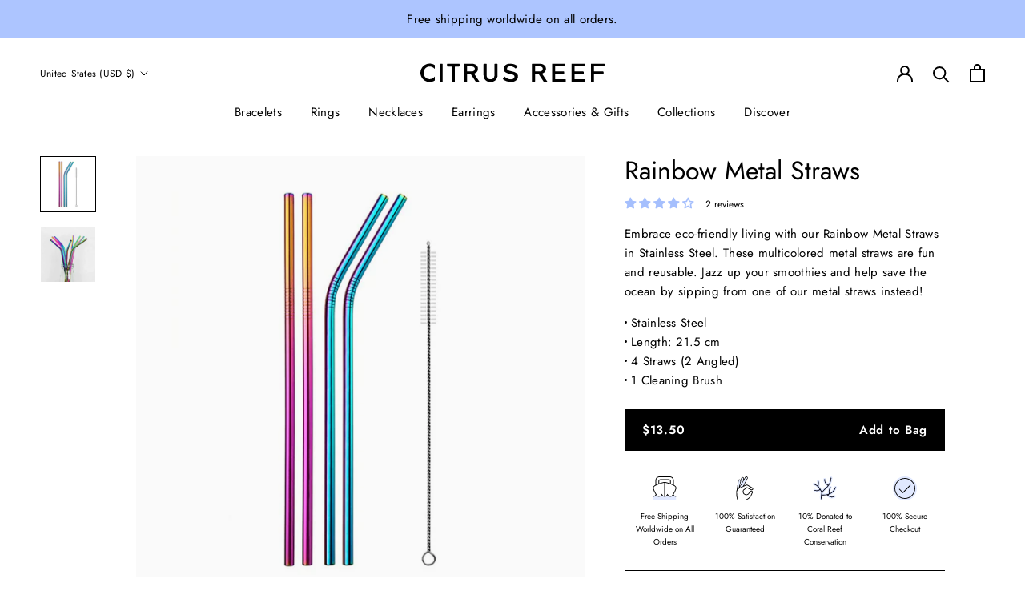

--- FILE ---
content_type: text/html; charset=utf-8
request_url: https://www.citrusreef.com/products/rainbow-metal-straws-stainless-steel
body_size: 45919
content:
<!doctype html>

<html class="no-js" lang="en">
  <head>
    <meta charset="utf-8"> 
    <meta http-equiv="X-UA-Compatible" content="IE=edge,chrome=1">
    <meta name="viewport" content="width=device-width, initial-scale=1.0, height=device-height, minimum-scale=1.0, maximum-scale=1.0">
<meta name="theme-color" content="#ffffff">
<meta name="apple-mobile-web-app-status-bar-style" content="default">

<link rel="apple-touch-icon" sizes="76×76" href="https://cdn.shopify.com/s/files/1/0024/1788/5284/files/apple-touch-icon-76x76.png">
<link rel="apple-touch-icon" sizes="120×120" href="https://cdn.shopify.com/s/files/1/0024/1788/5284/files/apple-touch-icon-120x120.png">
<link rel="apple-touch-icon" sizes="152×152" href="https://cdn.shopify.com/s/files/1/0024/1788/5284/files/apple-touch-icon-152x152.png">
<link rel="apple-touch-icon" sizes="167x167" href="https://cdn.shopify.com/s/files/1/0024/1788/5284/files/apple-touch-icon-167x167.png">
<link rel="apple-touch-icon" sizes="180x180" href="https://cdn.shopify.com/s/files/1/0024/1788/5284/files/apple-touch-icon-180x180.png">
    
    <title>
      Rainbow Metal Straws | Citrus Reef
    </title><meta name="description" content="Embrace eco-friendly living with our Rainbow Metal Straws in Stainless Steel. These multicolored metal straws are fun and reusable."><link rel="canonical" href="https://www.citrusreef.com/products/rainbow-metal-straws-stainless-steel"><link rel="shortcut icon" href="//www.citrusreef.com/cdn/shop/files/citrus-reef-favicon-17_96x.png?v=1695975903" type="image/png"><meta property="og:type" content="product">
  <meta property="og:title" content="Rainbow Metal Straws"><meta property="og:image" content="http://www.citrusreef.com/cdn/shop/products/rainbow-stainless-steel-metal-straws-1.jpg?v=1621930254">
    <meta property="og:image:secure_url" content="https://www.citrusreef.com/cdn/shop/products/rainbow-stainless-steel-metal-straws-1.jpg?v=1621930254">
    <meta property="og:image:width" content="1000">
    <meta property="og:image:height" content="1000"><meta property="product:price:amount" content="13.50">
  <meta property="product:price:currency" content="USD"><meta property="og:description" content="Embrace eco-friendly living with our Rainbow Metal Straws in Stainless Steel. These multicolored metal straws are fun and reusable."><meta property="og:url" content="https://www.citrusreef.com/products/rainbow-metal-straws-stainless-steel">
<meta property="og:site_name" content="Citrus Reef"><meta name="twitter:card" content="summary"><meta name="twitter:title" content="Rainbow Metal Straws">
  <meta name="twitter:description" content="Embrace eco-friendly living with our Rainbow Metal Straws in Stainless Steel. These multicolored metal straws are fun and reusable. Jazz up your smoothies and help save the ocean by sipping from one of our metal straws instead!


Stainless Steel


Length: 21.5 cm


4 Straws (2 Angled)


1 Cleaning Brush

">
  <meta name="twitter:image" content="https://www.citrusreef.com/cdn/shop/products/rainbow-stainless-steel-metal-straws-1_600x600_crop_center.jpg?v=1621930254">
    <style>
  @font-face {
  font-family: Jost;
  font-weight: 600;
  font-style: normal;
  font-display: fallback;
  src: url("//www.citrusreef.com/cdn/fonts/jost/jost_n6.ec1178db7a7515114a2d84e3dd680832b7af8b99.woff2") format("woff2"),
       url("//www.citrusreef.com/cdn/fonts/jost/jost_n6.b1178bb6bdd3979fef38e103a3816f6980aeaff9.woff") format("woff");
}

  @font-face {
  font-family: Jost;
  font-weight: 400;
  font-style: normal;
  font-display: fallback;
  src: url("//www.citrusreef.com/cdn/fonts/jost/jost_n4.d47a1b6347ce4a4c9f437608011273009d91f2b7.woff2") format("woff2"),
       url("//www.citrusreef.com/cdn/fonts/jost/jost_n4.791c46290e672b3f85c3d1c651ef2efa3819eadd.woff") format("woff");
}


  @font-face {
  font-family: Jost;
  font-weight: 700;
  font-style: normal;
  font-display: fallback;
  src: url("//www.citrusreef.com/cdn/fonts/jost/jost_n7.921dc18c13fa0b0c94c5e2517ffe06139c3615a3.woff2") format("woff2"),
       url("//www.citrusreef.com/cdn/fonts/jost/jost_n7.cbfc16c98c1e195f46c536e775e4e959c5f2f22b.woff") format("woff");
}

  @font-face {
  font-family: Jost;
  font-weight: 400;
  font-style: italic;
  font-display: fallback;
  src: url("//www.citrusreef.com/cdn/fonts/jost/jost_i4.b690098389649750ada222b9763d55796c5283a5.woff2") format("woff2"),
       url("//www.citrusreef.com/cdn/fonts/jost/jost_i4.fd766415a47e50b9e391ae7ec04e2ae25e7e28b0.woff") format("woff");
}

  @font-face {
  font-family: Jost;
  font-weight: 700;
  font-style: italic;
  font-display: fallback;
  src: url("//www.citrusreef.com/cdn/fonts/jost/jost_i7.d8201b854e41e19d7ed9b1a31fe4fe71deea6d3f.woff2") format("woff2"),
       url("//www.citrusreef.com/cdn/fonts/jost/jost_i7.eae515c34e26b6c853efddc3fc0c552e0de63757.woff") format("woff");
}


  :root {
    --heading-font-family : Jost, sans-serif;
    --heading-font-weight : 600;
    --heading-font-style  : normal;

    --text-font-family : Jost, sans-serif;
    --text-font-weight : 400;
    --text-font-style  : normal;

    --base-text-font-size   : 15px;
    --default-text-font-size: 14px;--background          : #ffffff;
    --background-rgb      : 255, 255, 255;
    --light-background    : #ffffff;
    --light-background-rgb: 255, 255, 255;
    --heading-color       : #000000;
    --text-color          : #000000;
    --text-color-rgb      : 0, 0, 0;
    --text-color-light    : #000000;
    --text-color-light-rgb: 0, 0, 0;
    --link-color          : #000000;
    --link-color-rgb      : 0, 0, 0;
    --border-color        : #d9d9d9;
    --border-color-rgb    : 217, 217, 217;

    --button-background    : #000000;
    --button-background-rgb: 0, 0, 0;
    --button-text-color    : #ffffff;

    --header-background       : #ffffff;
    --header-heading-color    : #000000;
    --header-light-text-color : #000000;
    --header-border-color     : #d9d9d9;

    --footer-background    : #ffffff;
    --footer-text-color    : #050505;
    --footer-heading-color : #000000;
    --footer-border-color  : #dadada;

    --navigation-background      : #ffffff;
    --navigation-background-rgb  : 255, 255, 255;
    --navigation-text-color      : #000000;
    --navigation-text-color-light: rgba(0, 0, 0, 0.5);
    --navigation-border-color    : rgba(0, 0, 0, 0.25);

    --newsletter-popup-background     : #1c1b1b;
    --newsletter-popup-text-color     : #ffffff;
    --newsletter-popup-text-color-rgb : 255, 255, 255;

    --secondary-elements-background       : #ffffff;
    --secondary-elements-background-rgb   : 255, 255, 255;
    --secondary-elements-text-color       : #000000;
    --secondary-elements-text-color-light : rgba(0, 0, 0, 0.5);
    --secondary-elements-border-color     : rgba(0, 0, 0, 0.25);

    --product-sale-price-color    : #f94c43;
    --product-sale-price-color-rgb: 249, 76, 67;
    --product-star-rating: #c2d1ff;

    /* Shopify related variables */
    --payment-terms-background-color: #ffffff;

    /* Products */

    --horizontal-spacing-four-products-per-row: 60px;
        --horizontal-spacing-two-products-per-row : 60px;

    --vertical-spacing-four-products-per-row: 60px;
        --vertical-spacing-two-products-per-row : 75px;

    /* Animation */
    --drawer-transition-timing: cubic-bezier(0.645, 0.045, 0.355, 1);
    --header-base-height: 80px; /* We set a default for browsers that do not support CSS variables */

    /* Cursors */
    --cursor-zoom-in-svg    : url(//www.citrusreef.com/cdn/shop/t/25/assets/cursor-zoom-in.svg?v=100326362725928540331641707863);
    --cursor-zoom-in-2x-svg : url(//www.citrusreef.com/cdn/shop/t/25/assets/cursor-zoom-in-2x.svg?v=71919207650934979201641707863);
  }
</style>

<script>
  // IE11 does not have support for CSS variables, so we have to polyfill them
  if (!(((window || {}).CSS || {}).supports && window.CSS.supports('(--a: 0)'))) {
    const script = document.createElement('script');
    script.type = 'text/javascript';
    script.src = 'https://cdn.jsdelivr.net/npm/css-vars-ponyfill@2';
    script.onload = function() {
      cssVars({});
    };

    document.getElementsByTagName('head')[0].appendChild(script);
  }
</script>

    <script>window.performance && window.performance.mark && window.performance.mark('shopify.content_for_header.start');</script><meta name="google-site-verification" content="ioghCmv9DkJxfhIdLzcPsYu54AADcHjzRiex-i_s0fQ">
<meta id="shopify-digital-wallet" name="shopify-digital-wallet" content="/2417885284/digital_wallets/dialog">
<meta name="shopify-checkout-api-token" content="3824b866fc5d1bf43b2e39babd3953f7">
<meta id="in-context-paypal-metadata" data-shop-id="2417885284" data-venmo-supported="false" data-environment="production" data-locale="en_US" data-paypal-v4="true" data-currency="USD">
<link rel="alternate" type="application/json+oembed" href="https://www.citrusreef.com/products/rainbow-metal-straws-stainless-steel.oembed">
<script async="async" src="/checkouts/internal/preloads.js?locale=en-US"></script>
<link rel="preconnect" href="https://shop.app" crossorigin="anonymous">
<script async="async" src="https://shop.app/checkouts/internal/preloads.js?locale=en-US&shop_id=2417885284" crossorigin="anonymous"></script>
<script id="apple-pay-shop-capabilities" type="application/json">{"shopId":2417885284,"countryCode":"GB","currencyCode":"USD","merchantCapabilities":["supports3DS"],"merchantId":"gid:\/\/shopify\/Shop\/2417885284","merchantName":"Citrus Reef","requiredBillingContactFields":["postalAddress","email"],"requiredShippingContactFields":["postalAddress","email"],"shippingType":"shipping","supportedNetworks":["visa","maestro","masterCard","amex","discover","elo"],"total":{"type":"pending","label":"Citrus Reef","amount":"1.00"},"shopifyPaymentsEnabled":true,"supportsSubscriptions":true}</script>
<script id="shopify-features" type="application/json">{"accessToken":"3824b866fc5d1bf43b2e39babd3953f7","betas":["rich-media-storefront-analytics"],"domain":"www.citrusreef.com","predictiveSearch":true,"shopId":2417885284,"locale":"en"}</script>
<script>var Shopify = Shopify || {};
Shopify.shop = "citrusreef.myshopify.com";
Shopify.locale = "en";
Shopify.currency = {"active":"USD","rate":"1.0"};
Shopify.country = "US";
Shopify.theme = {"name":"Current theme 2024 - September ","id":128131072160,"schema_name":"Prestige","schema_version":"5.6.0","theme_store_id":855,"role":"main"};
Shopify.theme.handle = "null";
Shopify.theme.style = {"id":null,"handle":null};
Shopify.cdnHost = "www.citrusreef.com/cdn";
Shopify.routes = Shopify.routes || {};
Shopify.routes.root = "/";</script>
<script type="module">!function(o){(o.Shopify=o.Shopify||{}).modules=!0}(window);</script>
<script>!function(o){function n(){var o=[];function n(){o.push(Array.prototype.slice.apply(arguments))}return n.q=o,n}var t=o.Shopify=o.Shopify||{};t.loadFeatures=n(),t.autoloadFeatures=n()}(window);</script>
<script>
  window.ShopifyPay = window.ShopifyPay || {};
  window.ShopifyPay.apiHost = "shop.app\/pay";
  window.ShopifyPay.redirectState = null;
</script>
<script id="shop-js-analytics" type="application/json">{"pageType":"product"}</script>
<script defer="defer" async type="module" src="//www.citrusreef.com/cdn/shopifycloud/shop-js/modules/v2/client.init-shop-cart-sync_BdyHc3Nr.en.esm.js"></script>
<script defer="defer" async type="module" src="//www.citrusreef.com/cdn/shopifycloud/shop-js/modules/v2/chunk.common_Daul8nwZ.esm.js"></script>
<script type="module">
  await import("//www.citrusreef.com/cdn/shopifycloud/shop-js/modules/v2/client.init-shop-cart-sync_BdyHc3Nr.en.esm.js");
await import("//www.citrusreef.com/cdn/shopifycloud/shop-js/modules/v2/chunk.common_Daul8nwZ.esm.js");

  window.Shopify.SignInWithShop?.initShopCartSync?.({"fedCMEnabled":true,"windoidEnabled":true});

</script>
<script>
  window.Shopify = window.Shopify || {};
  if (!window.Shopify.featureAssets) window.Shopify.featureAssets = {};
  window.Shopify.featureAssets['shop-js'] = {"shop-cart-sync":["modules/v2/client.shop-cart-sync_QYOiDySF.en.esm.js","modules/v2/chunk.common_Daul8nwZ.esm.js"],"init-fed-cm":["modules/v2/client.init-fed-cm_DchLp9rc.en.esm.js","modules/v2/chunk.common_Daul8nwZ.esm.js"],"shop-button":["modules/v2/client.shop-button_OV7bAJc5.en.esm.js","modules/v2/chunk.common_Daul8nwZ.esm.js"],"init-windoid":["modules/v2/client.init-windoid_DwxFKQ8e.en.esm.js","modules/v2/chunk.common_Daul8nwZ.esm.js"],"shop-cash-offers":["modules/v2/client.shop-cash-offers_DWtL6Bq3.en.esm.js","modules/v2/chunk.common_Daul8nwZ.esm.js","modules/v2/chunk.modal_CQq8HTM6.esm.js"],"shop-toast-manager":["modules/v2/client.shop-toast-manager_CX9r1SjA.en.esm.js","modules/v2/chunk.common_Daul8nwZ.esm.js"],"init-shop-email-lookup-coordinator":["modules/v2/client.init-shop-email-lookup-coordinator_UhKnw74l.en.esm.js","modules/v2/chunk.common_Daul8nwZ.esm.js"],"pay-button":["modules/v2/client.pay-button_DzxNnLDY.en.esm.js","modules/v2/chunk.common_Daul8nwZ.esm.js"],"avatar":["modules/v2/client.avatar_BTnouDA3.en.esm.js"],"init-shop-cart-sync":["modules/v2/client.init-shop-cart-sync_BdyHc3Nr.en.esm.js","modules/v2/chunk.common_Daul8nwZ.esm.js"],"shop-login-button":["modules/v2/client.shop-login-button_D8B466_1.en.esm.js","modules/v2/chunk.common_Daul8nwZ.esm.js","modules/v2/chunk.modal_CQq8HTM6.esm.js"],"init-customer-accounts-sign-up":["modules/v2/client.init-customer-accounts-sign-up_C8fpPm4i.en.esm.js","modules/v2/client.shop-login-button_D8B466_1.en.esm.js","modules/v2/chunk.common_Daul8nwZ.esm.js","modules/v2/chunk.modal_CQq8HTM6.esm.js"],"init-shop-for-new-customer-accounts":["modules/v2/client.init-shop-for-new-customer-accounts_CVTO0Ztu.en.esm.js","modules/v2/client.shop-login-button_D8B466_1.en.esm.js","modules/v2/chunk.common_Daul8nwZ.esm.js","modules/v2/chunk.modal_CQq8HTM6.esm.js"],"init-customer-accounts":["modules/v2/client.init-customer-accounts_dRgKMfrE.en.esm.js","modules/v2/client.shop-login-button_D8B466_1.en.esm.js","modules/v2/chunk.common_Daul8nwZ.esm.js","modules/v2/chunk.modal_CQq8HTM6.esm.js"],"shop-follow-button":["modules/v2/client.shop-follow-button_CkZpjEct.en.esm.js","modules/v2/chunk.common_Daul8nwZ.esm.js","modules/v2/chunk.modal_CQq8HTM6.esm.js"],"lead-capture":["modules/v2/client.lead-capture_BntHBhfp.en.esm.js","modules/v2/chunk.common_Daul8nwZ.esm.js","modules/v2/chunk.modal_CQq8HTM6.esm.js"],"checkout-modal":["modules/v2/client.checkout-modal_CfxcYbTm.en.esm.js","modules/v2/chunk.common_Daul8nwZ.esm.js","modules/v2/chunk.modal_CQq8HTM6.esm.js"],"shop-login":["modules/v2/client.shop-login_Da4GZ2H6.en.esm.js","modules/v2/chunk.common_Daul8nwZ.esm.js","modules/v2/chunk.modal_CQq8HTM6.esm.js"],"payment-terms":["modules/v2/client.payment-terms_MV4M3zvL.en.esm.js","modules/v2/chunk.common_Daul8nwZ.esm.js","modules/v2/chunk.modal_CQq8HTM6.esm.js"]};
</script>
<script id="__st">var __st={"a":2417885284,"offset":28800,"reqid":"ad6cd2ce-782e-4aed-af23-49160c85ccbd-1768992530","pageurl":"www.citrusreef.com\/products\/rainbow-metal-straws-stainless-steel","u":"ff4ef89184e6","p":"product","rtyp":"product","rid":3454868160612};</script>
<script>window.ShopifyPaypalV4VisibilityTracking = true;</script>
<script id="captcha-bootstrap">!function(){'use strict';const t='contact',e='account',n='new_comment',o=[[t,t],['blogs',n],['comments',n],[t,'customer']],c=[[e,'customer_login'],[e,'guest_login'],[e,'recover_customer_password'],[e,'create_customer']],r=t=>t.map((([t,e])=>`form[action*='/${t}']:not([data-nocaptcha='true']) input[name='form_type'][value='${e}']`)).join(','),a=t=>()=>t?[...document.querySelectorAll(t)].map((t=>t.form)):[];function s(){const t=[...o],e=r(t);return a(e)}const i='password',u='form_key',d=['recaptcha-v3-token','g-recaptcha-response','h-captcha-response',i],f=()=>{try{return window.sessionStorage}catch{return}},m='__shopify_v',_=t=>t.elements[u];function p(t,e,n=!1){try{const o=window.sessionStorage,c=JSON.parse(o.getItem(e)),{data:r}=function(t){const{data:e,action:n}=t;return t[m]||n?{data:e,action:n}:{data:t,action:n}}(c);for(const[e,n]of Object.entries(r))t.elements[e]&&(t.elements[e].value=n);n&&o.removeItem(e)}catch(o){console.error('form repopulation failed',{error:o})}}const l='form_type',E='cptcha';function T(t){t.dataset[E]=!0}const w=window,h=w.document,L='Shopify',v='ce_forms',y='captcha';let A=!1;((t,e)=>{const n=(g='f06e6c50-85a8-45c8-87d0-21a2b65856fe',I='https://cdn.shopify.com/shopifycloud/storefront-forms-hcaptcha/ce_storefront_forms_captcha_hcaptcha.v1.5.2.iife.js',D={infoText:'Protected by hCaptcha',privacyText:'Privacy',termsText:'Terms'},(t,e,n)=>{const o=w[L][v],c=o.bindForm;if(c)return c(t,g,e,D).then(n);var r;o.q.push([[t,g,e,D],n]),r=I,A||(h.body.append(Object.assign(h.createElement('script'),{id:'captcha-provider',async:!0,src:r})),A=!0)});var g,I,D;w[L]=w[L]||{},w[L][v]=w[L][v]||{},w[L][v].q=[],w[L][y]=w[L][y]||{},w[L][y].protect=function(t,e){n(t,void 0,e),T(t)},Object.freeze(w[L][y]),function(t,e,n,w,h,L){const[v,y,A,g]=function(t,e,n){const i=e?o:[],u=t?c:[],d=[...i,...u],f=r(d),m=r(i),_=r(d.filter((([t,e])=>n.includes(e))));return[a(f),a(m),a(_),s()]}(w,h,L),I=t=>{const e=t.target;return e instanceof HTMLFormElement?e:e&&e.form},D=t=>v().includes(t);t.addEventListener('submit',(t=>{const e=I(t);if(!e)return;const n=D(e)&&!e.dataset.hcaptchaBound&&!e.dataset.recaptchaBound,o=_(e),c=g().includes(e)&&(!o||!o.value);(n||c)&&t.preventDefault(),c&&!n&&(function(t){try{if(!f())return;!function(t){const e=f();if(!e)return;const n=_(t);if(!n)return;const o=n.value;o&&e.removeItem(o)}(t);const e=Array.from(Array(32),(()=>Math.random().toString(36)[2])).join('');!function(t,e){_(t)||t.append(Object.assign(document.createElement('input'),{type:'hidden',name:u})),t.elements[u].value=e}(t,e),function(t,e){const n=f();if(!n)return;const o=[...t.querySelectorAll(`input[type='${i}']`)].map((({name:t})=>t)),c=[...d,...o],r={};for(const[a,s]of new FormData(t).entries())c.includes(a)||(r[a]=s);n.setItem(e,JSON.stringify({[m]:1,action:t.action,data:r}))}(t,e)}catch(e){console.error('failed to persist form',e)}}(e),e.submit())}));const S=(t,e)=>{t&&!t.dataset[E]&&(n(t,e.some((e=>e===t))),T(t))};for(const o of['focusin','change'])t.addEventListener(o,(t=>{const e=I(t);D(e)&&S(e,y())}));const B=e.get('form_key'),M=e.get(l),P=B&&M;t.addEventListener('DOMContentLoaded',(()=>{const t=y();if(P)for(const e of t)e.elements[l].value===M&&p(e,B);[...new Set([...A(),...v().filter((t=>'true'===t.dataset.shopifyCaptcha))])].forEach((e=>S(e,t)))}))}(h,new URLSearchParams(w.location.search),n,t,e,['guest_login'])})(!0,!0)}();</script>
<script integrity="sha256-4kQ18oKyAcykRKYeNunJcIwy7WH5gtpwJnB7kiuLZ1E=" data-source-attribution="shopify.loadfeatures" defer="defer" src="//www.citrusreef.com/cdn/shopifycloud/storefront/assets/storefront/load_feature-a0a9edcb.js" crossorigin="anonymous"></script>
<script crossorigin="anonymous" defer="defer" src="//www.citrusreef.com/cdn/shopifycloud/storefront/assets/shopify_pay/storefront-65b4c6d7.js?v=20250812"></script>
<script data-source-attribution="shopify.dynamic_checkout.dynamic.init">var Shopify=Shopify||{};Shopify.PaymentButton=Shopify.PaymentButton||{isStorefrontPortableWallets:!0,init:function(){window.Shopify.PaymentButton.init=function(){};var t=document.createElement("script");t.src="https://www.citrusreef.com/cdn/shopifycloud/portable-wallets/latest/portable-wallets.en.js",t.type="module",document.head.appendChild(t)}};
</script>
<script data-source-attribution="shopify.dynamic_checkout.buyer_consent">
  function portableWalletsHideBuyerConsent(e){var t=document.getElementById("shopify-buyer-consent"),n=document.getElementById("shopify-subscription-policy-button");t&&n&&(t.classList.add("hidden"),t.setAttribute("aria-hidden","true"),n.removeEventListener("click",e))}function portableWalletsShowBuyerConsent(e){var t=document.getElementById("shopify-buyer-consent"),n=document.getElementById("shopify-subscription-policy-button");t&&n&&(t.classList.remove("hidden"),t.removeAttribute("aria-hidden"),n.addEventListener("click",e))}window.Shopify?.PaymentButton&&(window.Shopify.PaymentButton.hideBuyerConsent=portableWalletsHideBuyerConsent,window.Shopify.PaymentButton.showBuyerConsent=portableWalletsShowBuyerConsent);
</script>
<script data-source-attribution="shopify.dynamic_checkout.cart.bootstrap">document.addEventListener("DOMContentLoaded",(function(){function t(){return document.querySelector("shopify-accelerated-checkout-cart, shopify-accelerated-checkout")}if(t())Shopify.PaymentButton.init();else{new MutationObserver((function(e,n){t()&&(Shopify.PaymentButton.init(),n.disconnect())})).observe(document.body,{childList:!0,subtree:!0})}}));
</script>
<link id="shopify-accelerated-checkout-styles" rel="stylesheet" media="screen" href="https://www.citrusreef.com/cdn/shopifycloud/portable-wallets/latest/accelerated-checkout-backwards-compat.css" crossorigin="anonymous">
<style id="shopify-accelerated-checkout-cart">
        #shopify-buyer-consent {
  margin-top: 1em;
  display: inline-block;
  width: 100%;
}

#shopify-buyer-consent.hidden {
  display: none;
}

#shopify-subscription-policy-button {
  background: none;
  border: none;
  padding: 0;
  text-decoration: underline;
  font-size: inherit;
  cursor: pointer;
}

#shopify-subscription-policy-button::before {
  box-shadow: none;
}

      </style>

<script>window.performance && window.performance.mark && window.performance.mark('shopify.content_for_header.end');</script>

    <link rel="stylesheet" href="//www.citrusreef.com/cdn/shop/t/25/assets/theme.css?v=155398786002274520171747851895">

    <script>// This allows to expose several variables to the global scope, to be used in scripts
      window.theme = {
        pageType: "product",
        moneyFormat: "${{amount}}",
        moneyWithCurrencyFormat: "${{amount}} USD",
        currencyCodeEnabled: false,
        productImageSize: "natural",
        searchMode: "product,article",
        showPageTransition: false,
        showElementStaggering: true,
        showImageZooming: false
      };

      window.routes = {
        rootUrl: "\/",
        rootUrlWithoutSlash: '',
        cartUrl: "\/cart",
        cartAddUrl: "\/cart\/add",
        cartChangeUrl: "\/cart\/change",
        searchUrl: "\/search",
        productRecommendationsUrl: "\/recommendations\/products"
      };

      window.languages = {
        cartAddNote: "Add Order Note",
        cartEditNote: "Edit Order Note",
        productImageLoadingError: "This image could not be loaded. Please try to reload the page.",
        productFormAddToCart: "Add to Bag",
        productFormUnavailable: "Unavailable",
        productFormSoldOut: "Sold Out",
        shippingEstimatorOneResult: "1 option available:",
        shippingEstimatorMoreResults: "{{count}} options available:",
        shippingEstimatorNoResults: "No shipping could be found"
      };

      window.lazySizesConfig = {
        loadHidden: false,
        hFac: 0.5,
        expFactor: 2,
        ricTimeout: 150,
        lazyClass: 'Image--lazyLoad',
        loadingClass: 'Image--lazyLoading',
        loadedClass: 'Image--lazyLoaded'
      };

      document.documentElement.className = document.documentElement.className.replace('no-js', 'js');
      document.documentElement.style.setProperty('--window-height', window.innerHeight + 'px');

      // We do a quick detection of some features (we could use Modernizr but for so little...)
      (function() {
        document.documentElement.className += ((window.CSS && window.CSS.supports('(position: sticky) or (position: -webkit-sticky)')) ? ' supports-sticky' : ' no-supports-sticky');
        document.documentElement.className += (window.matchMedia('(-moz-touch-enabled: 1), (hover: none)')).matches ? ' no-supports-hover' : ' supports-hover';
      }());

      
    </script>

    <script src="//www.citrusreef.com/cdn/shop/t/25/assets/lazysizes.min.js?v=174358363404432586981641707297" async></script><script src="//www.citrusreef.com/cdn/shop/t/25/assets/libs.min.js?v=26178543184394469741641707297" defer></script>
    <script src="//www.citrusreef.com/cdn/shop/t/25/assets/theme.js?v=69766538163165777771641707299" defer></script>
    <script src="//www.citrusreef.com/cdn/shop/t/25/assets/custom.js?v=183944157590872491501641707296" defer></script>

    <script>
      (function () {
        window.onpageshow = function() {
          if (window.theme.showPageTransition) {
            var pageTransition = document.querySelector('.PageTransition');

            if (pageTransition) {
              pageTransition.style.visibility = 'visible';
              pageTransition.style.opacity = '0';
            }
          }

          // When the page is loaded from the cache, we have to reload the cart content
          document.documentElement.dispatchEvent(new CustomEvent('cart:refresh', {
            bubbles: true
          }));
        };
      })();
    </script>

    
  <script type="application/ld+json">
  {
    "@context": "http://schema.org",
    "@type": "Product",
    "offers": [{
          "@type": "Offer",
          "name": "Default Title",
          "availability":"https://schema.org/InStock",
          "price": 13.5,
          "priceCurrency": "USD",
          "priceValidUntil": "2026-01-31","url": "/products/rainbow-metal-straws-stainless-steel?variant=27064691359844"
        }
],"aggregateRating": {
        "@type": "AggregateRating",
        "ratingValue": "4.0",
        "reviewCount": "2",
        "worstRating": "1.0",
        "bestRating": "5.0"
      },
    "brand": {
      "name": "Citrus Reef"
    },
    "name": "Rainbow Metal Straws",
    "description": "Embrace eco-friendly living with our Rainbow Metal Straws in Stainless Steel. These multicolored metal straws are fun and reusable. Jazz up your smoothies and help save the ocean by sipping from one of our metal straws instead!\n\n\nStainless Steel\n\n\nLength: 21.5 cm\n\n\n4 Straws (2 Angled)\n\n\n1 Cleaning Brush\n\n",
    "category": "Gifts",
    "url": "/products/rainbow-metal-straws-stainless-steel",
    "sku": "",
    "image": {
      "@type": "ImageObject",
      "url": "https://www.citrusreef.com/cdn/shop/products/rainbow-stainless-steel-metal-straws-1_1024x.jpg?v=1621930254",
      "image": "https://www.citrusreef.com/cdn/shop/products/rainbow-stainless-steel-metal-straws-1_1024x.jpg?v=1621930254",
      "name": "Rainbow Metal Straws",
      "width": "1024",
      "height": "1024"
    }
  }
  </script>



  <script type="application/ld+json">
  {
    "@context": "http://schema.org",
    "@type": "BreadcrumbList",
  "itemListElement": [{
      "@type": "ListItem",
      "position": 1,
      "name": "Home",
      "item": "https://www.citrusreef.com"
    },{
          "@type": "ListItem",
          "position": 2,
          "name": "Rainbow Metal Straws",
          "item": "https://www.citrusreef.com/products/rainbow-metal-straws-stainless-steel"
        }]
  }
  </script>

  <!-- BEGIN app block: shopify://apps/judge-me-reviews/blocks/judgeme_core/61ccd3b1-a9f2-4160-9fe9-4fec8413e5d8 --><!-- Start of Judge.me Core -->






<link rel="dns-prefetch" href="https://cdnwidget.judge.me">
<link rel="dns-prefetch" href="https://cdn.judge.me">
<link rel="dns-prefetch" href="https://cdn1.judge.me">
<link rel="dns-prefetch" href="https://api.judge.me">

<script data-cfasync='false' class='jdgm-settings-script'>window.jdgmSettings={"pagination":5,"disable_web_reviews":false,"badge_no_review_text":"No reviews","badge_n_reviews_text":"{{ n }} review/reviews","badge_star_color":"#A5BFFD","hide_badge_preview_if_no_reviews":true,"badge_hide_text":false,"enforce_center_preview_badge":false,"widget_title":"Customer Reviews","widget_open_form_text":"Write a review","widget_close_form_text":"Cancel review","widget_refresh_page_text":"Refresh page","widget_summary_text":"Based on {{ number_of_reviews }} review/reviews","widget_no_review_text":"Be the first to write a review","widget_name_field_text":"Display name","widget_verified_name_field_text":"Verified Name (public)","widget_name_placeholder_text":"Display name","widget_required_field_error_text":"This field is required.","widget_email_field_text":"Email address","widget_verified_email_field_text":"Verified Email (private, can not be edited)","widget_email_placeholder_text":"Your email address","widget_email_field_error_text":"Please enter a valid email address.","widget_rating_field_text":"Rating","widget_review_title_field_text":"Review Title","widget_review_title_placeholder_text":"Give your review a title","widget_review_body_field_text":"Review content","widget_review_body_placeholder_text":"Start writing here...","widget_pictures_field_text":"Picture/Video (optional)","widget_submit_review_text":"Submit Review","widget_submit_verified_review_text":"Submit Verified Review","widget_submit_success_msg_with_auto_publish":"Thank you! Please refresh the page in a few moments to see your review. You can remove or edit your review by logging into \u003ca href='https://judge.me/login' target='_blank' rel='nofollow noopener'\u003eJudge.me\u003c/a\u003e","widget_submit_success_msg_no_auto_publish":"Thank you! Your review will be published as soon as it is approved by the shop admin. You can remove or edit your review by logging into \u003ca href='https://judge.me/login' target='_blank' rel='nofollow noopener'\u003eJudge.me\u003c/a\u003e","widget_show_default_reviews_out_of_total_text":"Showing {{ n_reviews_shown }} out of {{ n_reviews }} reviews.","widget_show_all_link_text":"Show all","widget_show_less_link_text":"Show less","widget_author_said_text":"{{ reviewer_name }} said:","widget_days_text":"{{ n }} days ago","widget_weeks_text":"{{ n }} week/weeks ago","widget_months_text":"{{ n }} month/months ago","widget_years_text":"{{ n }} year/years ago","widget_yesterday_text":"Yesterday","widget_today_text":"Today","widget_replied_text":"\u003e\u003e {{ shop_name }} replied:","widget_read_more_text":"Read more","widget_reviewer_name_as_initial":"","widget_rating_filter_color":"#fbcd0a","widget_rating_filter_see_all_text":"See all reviews","widget_sorting_most_recent_text":"Most Recent","widget_sorting_highest_rating_text":"Highest Rating","widget_sorting_lowest_rating_text":"Lowest Rating","widget_sorting_with_pictures_text":"Only Pictures","widget_sorting_most_helpful_text":"Most Helpful","widget_open_question_form_text":"Ask a question","widget_reviews_subtab_text":"Reviews","widget_questions_subtab_text":"Questions","widget_question_label_text":"Question","widget_answer_label_text":"Answer","widget_question_placeholder_text":"Write your question here","widget_submit_question_text":"Submit Question","widget_question_submit_success_text":"Thank you for your question! We will notify you once it gets answered.","widget_star_color":"#A5BFFD","verified_badge_text":"Verified","verified_badge_bg_color":"","verified_badge_text_color":"","verified_badge_placement":"left-of-reviewer-name","widget_review_max_height":"","widget_hide_border":false,"widget_social_share":false,"widget_thumb":false,"widget_review_location_show":false,"widget_location_format":"","all_reviews_include_out_of_store_products":true,"all_reviews_out_of_store_text":"(out of store)","all_reviews_pagination":100,"all_reviews_product_name_prefix_text":"about","enable_review_pictures":true,"enable_question_anwser":false,"widget_theme":"default","review_date_format":"mm/dd/yyyy","default_sort_method":"most-recent","widget_product_reviews_subtab_text":"Product Reviews","widget_shop_reviews_subtab_text":"Shop Reviews","widget_other_products_reviews_text":"Reviews for other products","widget_store_reviews_subtab_text":"Store reviews","widget_no_store_reviews_text":"This store hasn't received any reviews yet","widget_web_restriction_product_reviews_text":"This product hasn't received any reviews yet","widget_no_items_text":"No items found","widget_show_more_text":"Show more","widget_write_a_store_review_text":"Write a Store Review","widget_other_languages_heading":"Reviews in Other Languages","widget_translate_review_text":"Translate review to {{ language }}","widget_translating_review_text":"Translating...","widget_show_original_translation_text":"Show original ({{ language }})","widget_translate_review_failed_text":"Review couldn't be translated.","widget_translate_review_retry_text":"Retry","widget_translate_review_try_again_later_text":"Try again later","show_product_url_for_grouped_product":false,"widget_sorting_pictures_first_text":"Pictures First","show_pictures_on_all_rev_page_mobile":false,"show_pictures_on_all_rev_page_desktop":false,"floating_tab_hide_mobile_install_preference":false,"floating_tab_button_name":"★ Reviews","floating_tab_title":"Let customers speak for us","floating_tab_button_color":"","floating_tab_button_background_color":"","floating_tab_url":"","floating_tab_url_enabled":false,"floating_tab_tab_style":"text","all_reviews_text_badge_text":"Customers rate us {{ shop.metafields.judgeme.all_reviews_rating | round: 1 }}/5 based on {{ shop.metafields.judgeme.all_reviews_count }} reviews.","all_reviews_text_badge_text_branded_style":"{{ shop.metafields.judgeme.all_reviews_rating | round: 1 }} out of 5 stars based on {{ shop.metafields.judgeme.all_reviews_count }} reviews","is_all_reviews_text_badge_a_link":false,"show_stars_for_all_reviews_text_badge":false,"all_reviews_text_badge_url":"","all_reviews_text_style":"branded","all_reviews_text_color_style":"judgeme_brand_color","all_reviews_text_color":"#108474","all_reviews_text_show_jm_brand":true,"featured_carousel_show_header":true,"featured_carousel_title":"Let customers speak for us","testimonials_carousel_title":"Customers are saying","videos_carousel_title":"Real customer stories","cards_carousel_title":"Customers are saying","featured_carousel_count_text":"from {{ n }} reviews","featured_carousel_add_link_to_all_reviews_page":false,"featured_carousel_url":"","featured_carousel_show_images":true,"featured_carousel_autoslide_interval":5,"featured_carousel_arrows_on_the_sides":false,"featured_carousel_height":250,"featured_carousel_width":80,"featured_carousel_image_size":0,"featured_carousel_image_height":250,"featured_carousel_arrow_color":"#eeeeee","verified_count_badge_style":"branded","verified_count_badge_orientation":"horizontal","verified_count_badge_color_style":"judgeme_brand_color","verified_count_badge_color":"#108474","is_verified_count_badge_a_link":false,"verified_count_badge_url":"","verified_count_badge_show_jm_brand":true,"widget_rating_preset_default":5,"widget_first_sub_tab":"product-reviews","widget_show_histogram":true,"widget_histogram_use_custom_color":false,"widget_pagination_use_custom_color":false,"widget_star_use_custom_color":true,"widget_verified_badge_use_custom_color":false,"widget_write_review_use_custom_color":false,"picture_reminder_submit_button":"Upload Pictures","enable_review_videos":false,"mute_video_by_default":false,"widget_sorting_videos_first_text":"Videos First","widget_review_pending_text":"Pending","featured_carousel_items_for_large_screen":3,"social_share_options_order":"Facebook,Twitter","remove_microdata_snippet":false,"disable_json_ld":false,"enable_json_ld_products":false,"preview_badge_show_question_text":false,"preview_badge_no_question_text":"No questions","preview_badge_n_question_text":"{{ number_of_questions }} question/questions","qa_badge_show_icon":false,"qa_badge_position":"same-row","remove_judgeme_branding":false,"widget_add_search_bar":false,"widget_search_bar_placeholder":"Search","widget_sorting_verified_only_text":"Verified only","featured_carousel_theme":"default","featured_carousel_show_rating":true,"featured_carousel_show_title":true,"featured_carousel_show_body":true,"featured_carousel_show_date":false,"featured_carousel_show_reviewer":true,"featured_carousel_show_product":false,"featured_carousel_header_background_color":"#108474","featured_carousel_header_text_color":"#ffffff","featured_carousel_name_product_separator":"reviewed","featured_carousel_full_star_background":"#108474","featured_carousel_empty_star_background":"#dadada","featured_carousel_vertical_theme_background":"#f9fafb","featured_carousel_verified_badge_enable":true,"featured_carousel_verified_badge_color":"#108474","featured_carousel_border_style":"round","featured_carousel_review_line_length_limit":3,"featured_carousel_more_reviews_button_text":"Read more reviews","featured_carousel_view_product_button_text":"View product","all_reviews_page_load_reviews_on":"scroll","all_reviews_page_load_more_text":"Load More Reviews","disable_fb_tab_reviews":false,"enable_ajax_cdn_cache":false,"widget_advanced_speed_features":5,"widget_public_name_text":"displayed publicly like","default_reviewer_name":"John Smith","default_reviewer_name_has_non_latin":true,"widget_reviewer_anonymous":"Anonymous","medals_widget_title":"Judge.me Review Medals","medals_widget_background_color":"#f9fafb","medals_widget_position":"footer_all_pages","medals_widget_border_color":"#f9fafb","medals_widget_verified_text_position":"left","medals_widget_use_monochromatic_version":false,"medals_widget_elements_color":"#108474","show_reviewer_avatar":true,"widget_invalid_yt_video_url_error_text":"Not a YouTube video URL","widget_max_length_field_error_text":"Please enter no more than {0} characters.","widget_show_country_flag":false,"widget_show_collected_via_shop_app":true,"widget_verified_by_shop_badge_style":"light","widget_verified_by_shop_text":"Verified by Shop","widget_show_photo_gallery":false,"widget_load_with_code_splitting":true,"widget_ugc_install_preference":false,"widget_ugc_title":"Made by us, Shared by you","widget_ugc_subtitle":"Tag us to see your picture featured in our page","widget_ugc_arrows_color":"#ffffff","widget_ugc_primary_button_text":"Buy Now","widget_ugc_primary_button_background_color":"#108474","widget_ugc_primary_button_text_color":"#ffffff","widget_ugc_primary_button_border_width":"0","widget_ugc_primary_button_border_style":"none","widget_ugc_primary_button_border_color":"#108474","widget_ugc_primary_button_border_radius":"25","widget_ugc_secondary_button_text":"Load More","widget_ugc_secondary_button_background_color":"#ffffff","widget_ugc_secondary_button_text_color":"#108474","widget_ugc_secondary_button_border_width":"2","widget_ugc_secondary_button_border_style":"solid","widget_ugc_secondary_button_border_color":"#108474","widget_ugc_secondary_button_border_radius":"25","widget_ugc_reviews_button_text":"View Reviews","widget_ugc_reviews_button_background_color":"#ffffff","widget_ugc_reviews_button_text_color":"#108474","widget_ugc_reviews_button_border_width":"2","widget_ugc_reviews_button_border_style":"solid","widget_ugc_reviews_button_border_color":"#108474","widget_ugc_reviews_button_border_radius":"25","widget_ugc_reviews_button_link_to":"judgeme-reviews-page","widget_ugc_show_post_date":true,"widget_ugc_max_width":"800","widget_rating_metafield_value_type":true,"widget_primary_color":"#000000","widget_enable_secondary_color":false,"widget_secondary_color":"#edf5f5","widget_summary_average_rating_text":"{{ average_rating }} out of 5","widget_media_grid_title":"Customer photos \u0026 videos","widget_media_grid_see_more_text":"See more","widget_round_style":false,"widget_show_product_medals":true,"widget_verified_by_judgeme_text":"Verified by Judge.me","widget_show_store_medals":true,"widget_verified_by_judgeme_text_in_store_medals":"Verified by Judge.me","widget_media_field_exceed_quantity_message":"Sorry, we can only accept {{ max_media }} for one review.","widget_media_field_exceed_limit_message":"{{ file_name }} is too large, please select a {{ media_type }} less than {{ size_limit }}MB.","widget_review_submitted_text":"Review Submitted!","widget_question_submitted_text":"Question Submitted!","widget_close_form_text_question":"Cancel","widget_write_your_answer_here_text":"Write your answer here","widget_enabled_branded_link":true,"widget_show_collected_by_judgeme":true,"widget_reviewer_name_color":"","widget_write_review_text_color":"","widget_write_review_bg_color":"","widget_collected_by_judgeme_text":"collected by Judge.me","widget_pagination_type":"standard","widget_load_more_text":"Load More","widget_load_more_color":"#108474","widget_full_review_text":"Full Review","widget_read_more_reviews_text":"Read More Reviews","widget_read_questions_text":"Read Questions","widget_questions_and_answers_text":"Questions \u0026 Answers","widget_verified_by_text":"Verified by","widget_verified_text":"Verified","widget_number_of_reviews_text":"{{ number_of_reviews }} reviews","widget_back_button_text":"Back","widget_next_button_text":"Next","widget_custom_forms_filter_button":"Filters","custom_forms_style":"horizontal","widget_show_review_information":false,"how_reviews_are_collected":"How reviews are collected?","widget_show_review_keywords":false,"widget_gdpr_statement":"How we use your data: We'll only contact you about the review you left, and only if necessary. By submitting your review, you agree to Judge.me's \u003ca href='https://judge.me/terms' target='_blank' rel='nofollow noopener'\u003eterms\u003c/a\u003e, \u003ca href='https://judge.me/privacy' target='_blank' rel='nofollow noopener'\u003eprivacy\u003c/a\u003e and \u003ca href='https://judge.me/content-policy' target='_blank' rel='nofollow noopener'\u003econtent\u003c/a\u003e policies.","widget_multilingual_sorting_enabled":false,"widget_translate_review_content_enabled":false,"widget_translate_review_content_method":"manual","popup_widget_review_selection":"automatically_with_pictures","popup_widget_round_border_style":true,"popup_widget_show_title":true,"popup_widget_show_body":true,"popup_widget_show_reviewer":false,"popup_widget_show_product":true,"popup_widget_show_pictures":true,"popup_widget_use_review_picture":true,"popup_widget_show_on_home_page":true,"popup_widget_show_on_product_page":true,"popup_widget_show_on_collection_page":true,"popup_widget_show_on_cart_page":true,"popup_widget_position":"bottom_left","popup_widget_first_review_delay":5,"popup_widget_duration":5,"popup_widget_interval":5,"popup_widget_review_count":5,"popup_widget_hide_on_mobile":true,"review_snippet_widget_round_border_style":true,"review_snippet_widget_card_color":"#FFFFFF","review_snippet_widget_slider_arrows_background_color":"#FFFFFF","review_snippet_widget_slider_arrows_color":"#000000","review_snippet_widget_star_color":"#108474","show_product_variant":false,"all_reviews_product_variant_label_text":"Variant: ","widget_show_verified_branding":true,"widget_ai_summary_title":"Customers say","widget_ai_summary_disclaimer":"AI-powered review summary based on recent customer reviews","widget_show_ai_summary":false,"widget_show_ai_summary_bg":false,"widget_show_review_title_input":true,"redirect_reviewers_invited_via_email":"review_widget","request_store_review_after_product_review":false,"request_review_other_products_in_order":false,"review_form_color_scheme":"default","review_form_corner_style":"square","review_form_star_color":{},"review_form_text_color":"#333333","review_form_background_color":"#ffffff","review_form_field_background_color":"#fafafa","review_form_button_color":{},"review_form_button_text_color":"#ffffff","review_form_modal_overlay_color":"#000000","review_content_screen_title_text":"How would you rate this product?","review_content_introduction_text":"We would love it if you would share a bit about your experience.","store_review_form_title_text":"How would you rate this store?","store_review_form_introduction_text":"We would love it if you would share a bit about your experience.","show_review_guidance_text":true,"one_star_review_guidance_text":"Poor","five_star_review_guidance_text":"Great","customer_information_screen_title_text":"About you","customer_information_introduction_text":"Please tell us more about you.","custom_questions_screen_title_text":"Your experience in more detail","custom_questions_introduction_text":"Here are a few questions to help us understand more about your experience.","review_submitted_screen_title_text":"Thanks for your review!","review_submitted_screen_thank_you_text":"We are processing it and it will appear on the store soon.","review_submitted_screen_email_verification_text":"Please confirm your email by clicking the link we just sent you. This helps us keep reviews authentic.","review_submitted_request_store_review_text":"Would you like to share your experience of shopping with us?","review_submitted_review_other_products_text":"Would you like to review these products?","store_review_screen_title_text":"Would you like to share your experience of shopping with us?","store_review_introduction_text":"We value your feedback and use it to improve. Please share any thoughts or suggestions you have.","reviewer_media_screen_title_picture_text":"Share a picture","reviewer_media_introduction_picture_text":"Upload a photo to support your review.","reviewer_media_screen_title_video_text":"Share a video","reviewer_media_introduction_video_text":"Upload a video to support your review.","reviewer_media_screen_title_picture_or_video_text":"Share a picture or video","reviewer_media_introduction_picture_or_video_text":"Upload a photo or video to support your review.","reviewer_media_youtube_url_text":"Paste your Youtube URL here","advanced_settings_next_step_button_text":"Next","advanced_settings_close_review_button_text":"Close","modal_write_review_flow":false,"write_review_flow_required_text":"Required","write_review_flow_privacy_message_text":"We respect your privacy.","write_review_flow_anonymous_text":"Post review as anonymous","write_review_flow_visibility_text":"This won't be visible to other customers.","write_review_flow_multiple_selection_help_text":"Select as many as you like","write_review_flow_single_selection_help_text":"Select one option","write_review_flow_required_field_error_text":"This field is required","write_review_flow_invalid_email_error_text":"Please enter a valid email address","write_review_flow_max_length_error_text":"Max. {{ max_length }} characters.","write_review_flow_media_upload_text":"\u003cb\u003eClick to upload\u003c/b\u003e or drag and drop","write_review_flow_gdpr_statement":"We'll only contact you about your review if necessary. By submitting your review, you agree to our \u003ca href='https://judge.me/terms' target='_blank' rel='nofollow noopener'\u003eterms and conditions\u003c/a\u003e and \u003ca href='https://judge.me/privacy' target='_blank' rel='nofollow noopener'\u003eprivacy policy\u003c/a\u003e.","rating_only_reviews_enabled":false,"show_negative_reviews_help_screen":false,"new_review_flow_help_screen_rating_threshold":3,"negative_review_resolution_screen_title_text":"Tell us more","negative_review_resolution_text":"Your experience matters to us. If there were issues with your purchase, we're here to help. Feel free to reach out to us, we'd love the opportunity to make things right.","negative_review_resolution_button_text":"Contact us","negative_review_resolution_proceed_with_review_text":"Leave a review","negative_review_resolution_subject":"Issue with purchase from {{ shop_name }}.{{ order_name }}","preview_badge_collection_page_install_status":false,"widget_review_custom_css":"","preview_badge_custom_css":"","preview_badge_stars_count":"5-stars","featured_carousel_custom_css":"","floating_tab_custom_css":"","all_reviews_widget_custom_css":"","medals_widget_custom_css":"","verified_badge_custom_css":"","all_reviews_text_custom_css":"","transparency_badges_collected_via_store_invite":false,"transparency_badges_from_another_provider":false,"transparency_badges_collected_from_store_visitor":false,"transparency_badges_collected_by_verified_review_provider":false,"transparency_badges_earned_reward":false,"transparency_badges_collected_via_store_invite_text":"Review collected via store invitation","transparency_badges_from_another_provider_text":"Review collected from another provider","transparency_badges_collected_from_store_visitor_text":"Review collected from a store visitor","transparency_badges_written_in_google_text":"Review written in Google","transparency_badges_written_in_etsy_text":"Review written in Etsy","transparency_badges_written_in_shop_app_text":"Review written in Shop App","transparency_badges_earned_reward_text":"Review earned a reward for future purchase","product_review_widget_per_page":10,"widget_store_review_label_text":"Review about the store","checkout_comment_extension_title_on_product_page":"Customer Comments","checkout_comment_extension_num_latest_comment_show":5,"checkout_comment_extension_format":"name_and_timestamp","checkout_comment_customer_name":"last_initial","checkout_comment_comment_notification":true,"preview_badge_collection_page_install_preference":false,"preview_badge_home_page_install_preference":false,"preview_badge_product_page_install_preference":false,"review_widget_install_preference":"","review_carousel_install_preference":false,"floating_reviews_tab_install_preference":"none","verified_reviews_count_badge_install_preference":false,"all_reviews_text_install_preference":false,"review_widget_best_location":false,"judgeme_medals_install_preference":false,"review_widget_revamp_enabled":false,"review_widget_qna_enabled":false,"review_widget_header_theme":"minimal","review_widget_widget_title_enabled":true,"review_widget_header_text_size":"medium","review_widget_header_text_weight":"regular","review_widget_average_rating_style":"compact","review_widget_bar_chart_enabled":true,"review_widget_bar_chart_type":"numbers","review_widget_bar_chart_style":"standard","review_widget_expanded_media_gallery_enabled":false,"review_widget_reviews_section_theme":"standard","review_widget_image_style":"thumbnails","review_widget_review_image_ratio":"square","review_widget_stars_size":"medium","review_widget_verified_badge":"standard_text","review_widget_review_title_text_size":"medium","review_widget_review_text_size":"medium","review_widget_review_text_length":"medium","review_widget_number_of_columns_desktop":3,"review_widget_carousel_transition_speed":5,"review_widget_custom_questions_answers_display":"always","review_widget_button_text_color":"#FFFFFF","review_widget_text_color":"#000000","review_widget_lighter_text_color":"#7B7B7B","review_widget_corner_styling":"soft","review_widget_review_word_singular":"review","review_widget_review_word_plural":"reviews","review_widget_voting_label":"Helpful?","review_widget_shop_reply_label":"Reply from {{ shop_name }}:","review_widget_filters_title":"Filters","qna_widget_question_word_singular":"Question","qna_widget_question_word_plural":"Questions","qna_widget_answer_reply_label":"Answer from {{ answerer_name }}:","qna_content_screen_title_text":"Ask a question about this product","qna_widget_question_required_field_error_text":"Please enter your question.","qna_widget_flow_gdpr_statement":"We'll only contact you about your question if necessary. By submitting your question, you agree to our \u003ca href='https://judge.me/terms' target='_blank' rel='nofollow noopener'\u003eterms and conditions\u003c/a\u003e and \u003ca href='https://judge.me/privacy' target='_blank' rel='nofollow noopener'\u003eprivacy policy\u003c/a\u003e.","qna_widget_question_submitted_text":"Thanks for your question!","qna_widget_close_form_text_question":"Close","qna_widget_question_submit_success_text":"We’ll notify you by email when your question is answered.","all_reviews_widget_v2025_enabled":false,"all_reviews_widget_v2025_header_theme":"default","all_reviews_widget_v2025_widget_title_enabled":true,"all_reviews_widget_v2025_header_text_size":"medium","all_reviews_widget_v2025_header_text_weight":"regular","all_reviews_widget_v2025_average_rating_style":"compact","all_reviews_widget_v2025_bar_chart_enabled":true,"all_reviews_widget_v2025_bar_chart_type":"numbers","all_reviews_widget_v2025_bar_chart_style":"standard","all_reviews_widget_v2025_expanded_media_gallery_enabled":false,"all_reviews_widget_v2025_show_store_medals":true,"all_reviews_widget_v2025_show_photo_gallery":true,"all_reviews_widget_v2025_show_review_keywords":false,"all_reviews_widget_v2025_show_ai_summary":false,"all_reviews_widget_v2025_show_ai_summary_bg":false,"all_reviews_widget_v2025_add_search_bar":false,"all_reviews_widget_v2025_default_sort_method":"most-recent","all_reviews_widget_v2025_reviews_per_page":10,"all_reviews_widget_v2025_reviews_section_theme":"default","all_reviews_widget_v2025_image_style":"thumbnails","all_reviews_widget_v2025_review_image_ratio":"square","all_reviews_widget_v2025_stars_size":"medium","all_reviews_widget_v2025_verified_badge":"bold_badge","all_reviews_widget_v2025_review_title_text_size":"medium","all_reviews_widget_v2025_review_text_size":"medium","all_reviews_widget_v2025_review_text_length":"medium","all_reviews_widget_v2025_number_of_columns_desktop":3,"all_reviews_widget_v2025_carousel_transition_speed":5,"all_reviews_widget_v2025_custom_questions_answers_display":"always","all_reviews_widget_v2025_show_product_variant":false,"all_reviews_widget_v2025_show_reviewer_avatar":true,"all_reviews_widget_v2025_reviewer_name_as_initial":"","all_reviews_widget_v2025_review_location_show":false,"all_reviews_widget_v2025_location_format":"","all_reviews_widget_v2025_show_country_flag":false,"all_reviews_widget_v2025_verified_by_shop_badge_style":"light","all_reviews_widget_v2025_social_share":false,"all_reviews_widget_v2025_social_share_options_order":"Facebook,Twitter,LinkedIn,Pinterest","all_reviews_widget_v2025_pagination_type":"standard","all_reviews_widget_v2025_button_text_color":"#FFFFFF","all_reviews_widget_v2025_text_color":"#000000","all_reviews_widget_v2025_lighter_text_color":"#7B7B7B","all_reviews_widget_v2025_corner_styling":"soft","all_reviews_widget_v2025_title":"Customer reviews","all_reviews_widget_v2025_ai_summary_title":"Customers say about this store","all_reviews_widget_v2025_no_review_text":"Be the first to write a review","platform":"shopify","branding_url":"https://app.judge.me/reviews","branding_text":"Powered by Judge.me","locale":"en","reply_name":"Citrus Reef","widget_version":"3.0","footer":true,"autopublish":true,"review_dates":true,"enable_custom_form":false,"shop_locale":"en","enable_multi_locales_translations":true,"show_review_title_input":true,"review_verification_email_status":"always","can_be_branded":false,"reply_name_text":"Citrus Reef"};</script> <style class='jdgm-settings-style'>.jdgm-xx{left:0}:root{--jdgm-primary-color: #000;--jdgm-secondary-color: rgba(0,0,0,0.1);--jdgm-star-color: #A5BFFD;--jdgm-write-review-text-color: white;--jdgm-write-review-bg-color: #000000;--jdgm-paginate-color: #000;--jdgm-border-radius: 0;--jdgm-reviewer-name-color: #000000}.jdgm-histogram__bar-content{background-color:#000}.jdgm-rev[data-verified-buyer=true] .jdgm-rev__icon.jdgm-rev__icon:after,.jdgm-rev__buyer-badge.jdgm-rev__buyer-badge{color:white;background-color:#000}.jdgm-review-widget--small .jdgm-gallery.jdgm-gallery .jdgm-gallery__thumbnail-link:nth-child(8) .jdgm-gallery__thumbnail-wrapper.jdgm-gallery__thumbnail-wrapper:before{content:"See more"}@media only screen and (min-width: 768px){.jdgm-gallery.jdgm-gallery .jdgm-gallery__thumbnail-link:nth-child(8) .jdgm-gallery__thumbnail-wrapper.jdgm-gallery__thumbnail-wrapper:before{content:"See more"}}.jdgm-preview-badge .jdgm-star.jdgm-star{color:#A5BFFD}.jdgm-prev-badge[data-average-rating='0.00']{display:none !important}.jdgm-author-all-initials{display:none !important}.jdgm-author-last-initial{display:none !important}.jdgm-rev-widg__title{visibility:hidden}.jdgm-rev-widg__summary-text{visibility:hidden}.jdgm-prev-badge__text{visibility:hidden}.jdgm-rev__prod-link-prefix:before{content:'about'}.jdgm-rev__variant-label:before{content:'Variant: '}.jdgm-rev__out-of-store-text:before{content:'(out of store)'}@media only screen and (min-width: 768px){.jdgm-rev__pics .jdgm-rev_all-rev-page-picture-separator,.jdgm-rev__pics .jdgm-rev__product-picture{display:none}}@media only screen and (max-width: 768px){.jdgm-rev__pics .jdgm-rev_all-rev-page-picture-separator,.jdgm-rev__pics .jdgm-rev__product-picture{display:none}}.jdgm-preview-badge[data-template="product"]{display:none !important}.jdgm-preview-badge[data-template="collection"]{display:none !important}.jdgm-preview-badge[data-template="index"]{display:none !important}.jdgm-review-widget[data-from-snippet="true"]{display:none !important}.jdgm-verified-count-badget[data-from-snippet="true"]{display:none !important}.jdgm-carousel-wrapper[data-from-snippet="true"]{display:none !important}.jdgm-all-reviews-text[data-from-snippet="true"]{display:none !important}.jdgm-medals-section[data-from-snippet="true"]{display:none !important}.jdgm-ugc-media-wrapper[data-from-snippet="true"]{display:none !important}.jdgm-rev__transparency-badge[data-badge-type="review_collected_via_store_invitation"]{display:none !important}.jdgm-rev__transparency-badge[data-badge-type="review_collected_from_another_provider"]{display:none !important}.jdgm-rev__transparency-badge[data-badge-type="review_collected_from_store_visitor"]{display:none !important}.jdgm-rev__transparency-badge[data-badge-type="review_written_in_etsy"]{display:none !important}.jdgm-rev__transparency-badge[data-badge-type="review_written_in_google_business"]{display:none !important}.jdgm-rev__transparency-badge[data-badge-type="review_written_in_shop_app"]{display:none !important}.jdgm-rev__transparency-badge[data-badge-type="review_earned_for_future_purchase"]{display:none !important}.jdgm-review-snippet-widget .jdgm-rev-snippet-widget__cards-container .jdgm-rev-snippet-card{border-radius:8px;background:#fff}.jdgm-review-snippet-widget .jdgm-rev-snippet-widget__cards-container .jdgm-rev-snippet-card__rev-rating .jdgm-star{color:#108474}.jdgm-review-snippet-widget .jdgm-rev-snippet-widget__prev-btn,.jdgm-review-snippet-widget .jdgm-rev-snippet-widget__next-btn{border-radius:50%;background:#fff}.jdgm-review-snippet-widget .jdgm-rev-snippet-widget__prev-btn>svg,.jdgm-review-snippet-widget .jdgm-rev-snippet-widget__next-btn>svg{fill:#000}.jdgm-full-rev-modal.rev-snippet-widget .jm-mfp-container .jm-mfp-content,.jdgm-full-rev-modal.rev-snippet-widget .jm-mfp-container .jdgm-full-rev__icon,.jdgm-full-rev-modal.rev-snippet-widget .jm-mfp-container .jdgm-full-rev__pic-img,.jdgm-full-rev-modal.rev-snippet-widget .jm-mfp-container .jdgm-full-rev__reply{border-radius:8px}.jdgm-full-rev-modal.rev-snippet-widget .jm-mfp-container .jdgm-full-rev[data-verified-buyer="true"] .jdgm-full-rev__icon::after{border-radius:8px}.jdgm-full-rev-modal.rev-snippet-widget .jm-mfp-container .jdgm-full-rev .jdgm-rev__buyer-badge{border-radius:calc( 8px / 2 )}.jdgm-full-rev-modal.rev-snippet-widget .jm-mfp-container .jdgm-full-rev .jdgm-full-rev__replier::before{content:'Citrus Reef'}.jdgm-full-rev-modal.rev-snippet-widget .jm-mfp-container .jdgm-full-rev .jdgm-full-rev__product-button{border-radius:calc( 8px * 6 )}
</style> <style class='jdgm-settings-style'></style>

  
  
  
  <style class='jdgm-miracle-styles'>
  @-webkit-keyframes jdgm-spin{0%{-webkit-transform:rotate(0deg);-ms-transform:rotate(0deg);transform:rotate(0deg)}100%{-webkit-transform:rotate(359deg);-ms-transform:rotate(359deg);transform:rotate(359deg)}}@keyframes jdgm-spin{0%{-webkit-transform:rotate(0deg);-ms-transform:rotate(0deg);transform:rotate(0deg)}100%{-webkit-transform:rotate(359deg);-ms-transform:rotate(359deg);transform:rotate(359deg)}}@font-face{font-family:'JudgemeStar';src:url("[data-uri]") format("woff");font-weight:normal;font-style:normal}.jdgm-star{font-family:'JudgemeStar';display:inline !important;text-decoration:none !important;padding:0 4px 0 0 !important;margin:0 !important;font-weight:bold;opacity:1;-webkit-font-smoothing:antialiased;-moz-osx-font-smoothing:grayscale}.jdgm-star:hover{opacity:1}.jdgm-star:last-of-type{padding:0 !important}.jdgm-star.jdgm--on:before{content:"\e000"}.jdgm-star.jdgm--off:before{content:"\e001"}.jdgm-star.jdgm--half:before{content:"\e002"}.jdgm-widget *{margin:0;line-height:1.4;-webkit-box-sizing:border-box;-moz-box-sizing:border-box;box-sizing:border-box;-webkit-overflow-scrolling:touch}.jdgm-hidden{display:none !important;visibility:hidden !important}.jdgm-temp-hidden{display:none}.jdgm-spinner{width:40px;height:40px;margin:auto;border-radius:50%;border-top:2px solid #eee;border-right:2px solid #eee;border-bottom:2px solid #eee;border-left:2px solid #ccc;-webkit-animation:jdgm-spin 0.8s infinite linear;animation:jdgm-spin 0.8s infinite linear}.jdgm-prev-badge{display:block !important}

</style>


  
  
   


<script data-cfasync='false' class='jdgm-script'>
!function(e){window.jdgm=window.jdgm||{},jdgm.CDN_HOST="https://cdnwidget.judge.me/",jdgm.CDN_HOST_ALT="https://cdn2.judge.me/cdn/widget_frontend/",jdgm.API_HOST="https://api.judge.me/",jdgm.CDN_BASE_URL="https://cdn.shopify.com/extensions/019bdc9e-9889-75cc-9a3d-a887384f20d4/judgeme-extensions-301/assets/",
jdgm.docReady=function(d){(e.attachEvent?"complete"===e.readyState:"loading"!==e.readyState)?
setTimeout(d,0):e.addEventListener("DOMContentLoaded",d)},jdgm.loadCSS=function(d,t,o,a){
!o&&jdgm.loadCSS.requestedUrls.indexOf(d)>=0||(jdgm.loadCSS.requestedUrls.push(d),
(a=e.createElement("link")).rel="stylesheet",a.class="jdgm-stylesheet",a.media="nope!",
a.href=d,a.onload=function(){this.media="all",t&&setTimeout(t)},e.body.appendChild(a))},
jdgm.loadCSS.requestedUrls=[],jdgm.loadJS=function(e,d){var t=new XMLHttpRequest;
t.onreadystatechange=function(){4===t.readyState&&(Function(t.response)(),d&&d(t.response))},
t.open("GET",e),t.onerror=function(){if(e.indexOf(jdgm.CDN_HOST)===0&&jdgm.CDN_HOST_ALT!==jdgm.CDN_HOST){var f=e.replace(jdgm.CDN_HOST,jdgm.CDN_HOST_ALT);jdgm.loadJS(f,d)}},t.send()},jdgm.docReady((function(){(window.jdgmLoadCSS||e.querySelectorAll(
".jdgm-widget, .jdgm-all-reviews-page").length>0)&&(jdgmSettings.widget_load_with_code_splitting?
parseFloat(jdgmSettings.widget_version)>=3?jdgm.loadCSS(jdgm.CDN_HOST+"widget_v3/base.css"):
jdgm.loadCSS(jdgm.CDN_HOST+"widget/base.css"):jdgm.loadCSS(jdgm.CDN_HOST+"shopify_v2.css"),
jdgm.loadJS(jdgm.CDN_HOST+"loa"+"der.js"))}))}(document);
</script>
<noscript><link rel="stylesheet" type="text/css" media="all" href="https://cdnwidget.judge.me/shopify_v2.css"></noscript>

<!-- BEGIN app snippet: theme_fix_tags --><script>
  (function() {
    var jdgmThemeFixes = null;
    if (!jdgmThemeFixes) return;
    var thisThemeFix = jdgmThemeFixes[Shopify.theme.id];
    if (!thisThemeFix) return;

    if (thisThemeFix.html) {
      document.addEventListener("DOMContentLoaded", function() {
        var htmlDiv = document.createElement('div');
        htmlDiv.classList.add('jdgm-theme-fix-html');
        htmlDiv.innerHTML = thisThemeFix.html;
        document.body.append(htmlDiv);
      });
    };

    if (thisThemeFix.css) {
      var styleTag = document.createElement('style');
      styleTag.classList.add('jdgm-theme-fix-style');
      styleTag.innerHTML = thisThemeFix.css;
      document.head.append(styleTag);
    };

    if (thisThemeFix.js) {
      var scriptTag = document.createElement('script');
      scriptTag.classList.add('jdgm-theme-fix-script');
      scriptTag.innerHTML = thisThemeFix.js;
      document.head.append(scriptTag);
    };
  })();
</script>
<!-- END app snippet -->
<!-- End of Judge.me Core -->



<!-- END app block --><script src="https://cdn.shopify.com/extensions/019bdc9e-9889-75cc-9a3d-a887384f20d4/judgeme-extensions-301/assets/loader.js" type="text/javascript" defer="defer"></script>
<link href="https://monorail-edge.shopifysvc.com" rel="dns-prefetch">
<script>(function(){if ("sendBeacon" in navigator && "performance" in window) {try {var session_token_from_headers = performance.getEntriesByType('navigation')[0].serverTiming.find(x => x.name == '_s').description;} catch {var session_token_from_headers = undefined;}var session_cookie_matches = document.cookie.match(/_shopify_s=([^;]*)/);var session_token_from_cookie = session_cookie_matches && session_cookie_matches.length === 2 ? session_cookie_matches[1] : "";var session_token = session_token_from_headers || session_token_from_cookie || "";function handle_abandonment_event(e) {var entries = performance.getEntries().filter(function(entry) {return /monorail-edge.shopifysvc.com/.test(entry.name);});if (!window.abandonment_tracked && entries.length === 0) {window.abandonment_tracked = true;var currentMs = Date.now();var navigation_start = performance.timing.navigationStart;var payload = {shop_id: 2417885284,url: window.location.href,navigation_start,duration: currentMs - navigation_start,session_token,page_type: "product"};window.navigator.sendBeacon("https://monorail-edge.shopifysvc.com/v1/produce", JSON.stringify({schema_id: "online_store_buyer_site_abandonment/1.1",payload: payload,metadata: {event_created_at_ms: currentMs,event_sent_at_ms: currentMs}}));}}window.addEventListener('pagehide', handle_abandonment_event);}}());</script>
<script id="web-pixels-manager-setup">(function e(e,d,r,n,o){if(void 0===o&&(o={}),!Boolean(null===(a=null===(i=window.Shopify)||void 0===i?void 0:i.analytics)||void 0===a?void 0:a.replayQueue)){var i,a;window.Shopify=window.Shopify||{};var t=window.Shopify;t.analytics=t.analytics||{};var s=t.analytics;s.replayQueue=[],s.publish=function(e,d,r){return s.replayQueue.push([e,d,r]),!0};try{self.performance.mark("wpm:start")}catch(e){}var l=function(){var e={modern:/Edge?\/(1{2}[4-9]|1[2-9]\d|[2-9]\d{2}|\d{4,})\.\d+(\.\d+|)|Firefox\/(1{2}[4-9]|1[2-9]\d|[2-9]\d{2}|\d{4,})\.\d+(\.\d+|)|Chrom(ium|e)\/(9{2}|\d{3,})\.\d+(\.\d+|)|(Maci|X1{2}).+ Version\/(15\.\d+|(1[6-9]|[2-9]\d|\d{3,})\.\d+)([,.]\d+|)( \(\w+\)|)( Mobile\/\w+|) Safari\/|Chrome.+OPR\/(9{2}|\d{3,})\.\d+\.\d+|(CPU[ +]OS|iPhone[ +]OS|CPU[ +]iPhone|CPU IPhone OS|CPU iPad OS)[ +]+(15[._]\d+|(1[6-9]|[2-9]\d|\d{3,})[._]\d+)([._]\d+|)|Android:?[ /-](13[3-9]|1[4-9]\d|[2-9]\d{2}|\d{4,})(\.\d+|)(\.\d+|)|Android.+Firefox\/(13[5-9]|1[4-9]\d|[2-9]\d{2}|\d{4,})\.\d+(\.\d+|)|Android.+Chrom(ium|e)\/(13[3-9]|1[4-9]\d|[2-9]\d{2}|\d{4,})\.\d+(\.\d+|)|SamsungBrowser\/([2-9]\d|\d{3,})\.\d+/,legacy:/Edge?\/(1[6-9]|[2-9]\d|\d{3,})\.\d+(\.\d+|)|Firefox\/(5[4-9]|[6-9]\d|\d{3,})\.\d+(\.\d+|)|Chrom(ium|e)\/(5[1-9]|[6-9]\d|\d{3,})\.\d+(\.\d+|)([\d.]+$|.*Safari\/(?![\d.]+ Edge\/[\d.]+$))|(Maci|X1{2}).+ Version\/(10\.\d+|(1[1-9]|[2-9]\d|\d{3,})\.\d+)([,.]\d+|)( \(\w+\)|)( Mobile\/\w+|) Safari\/|Chrome.+OPR\/(3[89]|[4-9]\d|\d{3,})\.\d+\.\d+|(CPU[ +]OS|iPhone[ +]OS|CPU[ +]iPhone|CPU IPhone OS|CPU iPad OS)[ +]+(10[._]\d+|(1[1-9]|[2-9]\d|\d{3,})[._]\d+)([._]\d+|)|Android:?[ /-](13[3-9]|1[4-9]\d|[2-9]\d{2}|\d{4,})(\.\d+|)(\.\d+|)|Mobile Safari.+OPR\/([89]\d|\d{3,})\.\d+\.\d+|Android.+Firefox\/(13[5-9]|1[4-9]\d|[2-9]\d{2}|\d{4,})\.\d+(\.\d+|)|Android.+Chrom(ium|e)\/(13[3-9]|1[4-9]\d|[2-9]\d{2}|\d{4,})\.\d+(\.\d+|)|Android.+(UC? ?Browser|UCWEB|U3)[ /]?(15\.([5-9]|\d{2,})|(1[6-9]|[2-9]\d|\d{3,})\.\d+)\.\d+|SamsungBrowser\/(5\.\d+|([6-9]|\d{2,})\.\d+)|Android.+MQ{2}Browser\/(14(\.(9|\d{2,})|)|(1[5-9]|[2-9]\d|\d{3,})(\.\d+|))(\.\d+|)|K[Aa][Ii]OS\/(3\.\d+|([4-9]|\d{2,})\.\d+)(\.\d+|)/},d=e.modern,r=e.legacy,n=navigator.userAgent;return n.match(d)?"modern":n.match(r)?"legacy":"unknown"}(),u="modern"===l?"modern":"legacy",c=(null!=n?n:{modern:"",legacy:""})[u],f=function(e){return[e.baseUrl,"/wpm","/b",e.hashVersion,"modern"===e.buildTarget?"m":"l",".js"].join("")}({baseUrl:d,hashVersion:r,buildTarget:u}),m=function(e){var d=e.version,r=e.bundleTarget,n=e.surface,o=e.pageUrl,i=e.monorailEndpoint;return{emit:function(e){var a=e.status,t=e.errorMsg,s=(new Date).getTime(),l=JSON.stringify({metadata:{event_sent_at_ms:s},events:[{schema_id:"web_pixels_manager_load/3.1",payload:{version:d,bundle_target:r,page_url:o,status:a,surface:n,error_msg:t},metadata:{event_created_at_ms:s}}]});if(!i)return console&&console.warn&&console.warn("[Web Pixels Manager] No Monorail endpoint provided, skipping logging."),!1;try{return self.navigator.sendBeacon.bind(self.navigator)(i,l)}catch(e){}var u=new XMLHttpRequest;try{return u.open("POST",i,!0),u.setRequestHeader("Content-Type","text/plain"),u.send(l),!0}catch(e){return console&&console.warn&&console.warn("[Web Pixels Manager] Got an unhandled error while logging to Monorail."),!1}}}}({version:r,bundleTarget:l,surface:e.surface,pageUrl:self.location.href,monorailEndpoint:e.monorailEndpoint});try{o.browserTarget=l,function(e){var d=e.src,r=e.async,n=void 0===r||r,o=e.onload,i=e.onerror,a=e.sri,t=e.scriptDataAttributes,s=void 0===t?{}:t,l=document.createElement("script"),u=document.querySelector("head"),c=document.querySelector("body");if(l.async=n,l.src=d,a&&(l.integrity=a,l.crossOrigin="anonymous"),s)for(var f in s)if(Object.prototype.hasOwnProperty.call(s,f))try{l.dataset[f]=s[f]}catch(e){}if(o&&l.addEventListener("load",o),i&&l.addEventListener("error",i),u)u.appendChild(l);else{if(!c)throw new Error("Did not find a head or body element to append the script");c.appendChild(l)}}({src:f,async:!0,onload:function(){if(!function(){var e,d;return Boolean(null===(d=null===(e=window.Shopify)||void 0===e?void 0:e.analytics)||void 0===d?void 0:d.initialized)}()){var d=window.webPixelsManager.init(e)||void 0;if(d){var r=window.Shopify.analytics;r.replayQueue.forEach((function(e){var r=e[0],n=e[1],o=e[2];d.publishCustomEvent(r,n,o)})),r.replayQueue=[],r.publish=d.publishCustomEvent,r.visitor=d.visitor,r.initialized=!0}}},onerror:function(){return m.emit({status:"failed",errorMsg:"".concat(f," has failed to load")})},sri:function(e){var d=/^sha384-[A-Za-z0-9+/=]+$/;return"string"==typeof e&&d.test(e)}(c)?c:"",scriptDataAttributes:o}),m.emit({status:"loading"})}catch(e){m.emit({status:"failed",errorMsg:(null==e?void 0:e.message)||"Unknown error"})}}})({shopId: 2417885284,storefrontBaseUrl: "https://www.citrusreef.com",extensionsBaseUrl: "https://extensions.shopifycdn.com/cdn/shopifycloud/web-pixels-manager",monorailEndpoint: "https://monorail-edge.shopifysvc.com/unstable/produce_batch",surface: "storefront-renderer",enabledBetaFlags: ["2dca8a86"],webPixelsConfigList: [{"id":"1061617824","configuration":"{\"webPixelName\":\"Judge.me\"}","eventPayloadVersion":"v1","runtimeContext":"STRICT","scriptVersion":"34ad157958823915625854214640f0bf","type":"APP","apiClientId":683015,"privacyPurposes":["ANALYTICS"],"dataSharingAdjustments":{"protectedCustomerApprovalScopes":["read_customer_email","read_customer_name","read_customer_personal_data","read_customer_phone"]}},{"id":"515211424","configuration":"{\"config\":\"{\\\"pixel_id\\\":\\\"G-J22LP64B91\\\",\\\"target_country\\\":\\\"US\\\",\\\"gtag_events\\\":[{\\\"type\\\":\\\"begin_checkout\\\",\\\"action_label\\\":\\\"G-J22LP64B91\\\"},{\\\"type\\\":\\\"search\\\",\\\"action_label\\\":\\\"G-J22LP64B91\\\"},{\\\"type\\\":\\\"view_item\\\",\\\"action_label\\\":[\\\"G-J22LP64B91\\\",\\\"MC-CMFPD8VE4H\\\"]},{\\\"type\\\":\\\"purchase\\\",\\\"action_label\\\":[\\\"G-J22LP64B91\\\",\\\"MC-CMFPD8VE4H\\\"]},{\\\"type\\\":\\\"page_view\\\",\\\"action_label\\\":[\\\"G-J22LP64B91\\\",\\\"MC-CMFPD8VE4H\\\"]},{\\\"type\\\":\\\"add_payment_info\\\",\\\"action_label\\\":\\\"G-J22LP64B91\\\"},{\\\"type\\\":\\\"add_to_cart\\\",\\\"action_label\\\":\\\"G-J22LP64B91\\\"}],\\\"enable_monitoring_mode\\\":false}\"}","eventPayloadVersion":"v1","runtimeContext":"OPEN","scriptVersion":"b2a88bafab3e21179ed38636efcd8a93","type":"APP","apiClientId":1780363,"privacyPurposes":[],"dataSharingAdjustments":{"protectedCustomerApprovalScopes":["read_customer_address","read_customer_email","read_customer_name","read_customer_personal_data","read_customer_phone"]}},{"id":"56098976","eventPayloadVersion":"v1","runtimeContext":"LAX","scriptVersion":"1","type":"CUSTOM","privacyPurposes":["MARKETING"],"name":"Meta pixel (migrated)"},{"id":"shopify-app-pixel","configuration":"{}","eventPayloadVersion":"v1","runtimeContext":"STRICT","scriptVersion":"0450","apiClientId":"shopify-pixel","type":"APP","privacyPurposes":["ANALYTICS","MARKETING"]},{"id":"shopify-custom-pixel","eventPayloadVersion":"v1","runtimeContext":"LAX","scriptVersion":"0450","apiClientId":"shopify-pixel","type":"CUSTOM","privacyPurposes":["ANALYTICS","MARKETING"]}],isMerchantRequest: false,initData: {"shop":{"name":"Citrus Reef","paymentSettings":{"currencyCode":"USD"},"myshopifyDomain":"citrusreef.myshopify.com","countryCode":"GB","storefrontUrl":"https:\/\/www.citrusreef.com"},"customer":null,"cart":null,"checkout":null,"productVariants":[{"price":{"amount":13.5,"currencyCode":"USD"},"product":{"title":"Rainbow Metal Straws","vendor":"Citrus Reef","id":"3454868160612","untranslatedTitle":"Rainbow Metal Straws","url":"\/products\/rainbow-metal-straws-stainless-steel","type":"Gifts"},"id":"27064691359844","image":{"src":"\/\/www.citrusreef.com\/cdn\/shop\/products\/rainbow-stainless-steel-metal-straws-1.jpg?v=1621930254"},"sku":"","title":"Default Title","untranslatedTitle":"Default Title"}],"purchasingCompany":null},},"https://www.citrusreef.com/cdn","fcfee988w5aeb613cpc8e4bc33m6693e112",{"modern":"","legacy":""},{"shopId":"2417885284","storefrontBaseUrl":"https:\/\/www.citrusreef.com","extensionBaseUrl":"https:\/\/extensions.shopifycdn.com\/cdn\/shopifycloud\/web-pixels-manager","surface":"storefront-renderer","enabledBetaFlags":"[\"2dca8a86\"]","isMerchantRequest":"false","hashVersion":"fcfee988w5aeb613cpc8e4bc33m6693e112","publish":"custom","events":"[[\"page_viewed\",{}],[\"product_viewed\",{\"productVariant\":{\"price\":{\"amount\":13.5,\"currencyCode\":\"USD\"},\"product\":{\"title\":\"Rainbow Metal Straws\",\"vendor\":\"Citrus Reef\",\"id\":\"3454868160612\",\"untranslatedTitle\":\"Rainbow Metal Straws\",\"url\":\"\/products\/rainbow-metal-straws-stainless-steel\",\"type\":\"Gifts\"},\"id\":\"27064691359844\",\"image\":{\"src\":\"\/\/www.citrusreef.com\/cdn\/shop\/products\/rainbow-stainless-steel-metal-straws-1.jpg?v=1621930254\"},\"sku\":\"\",\"title\":\"Default Title\",\"untranslatedTitle\":\"Default Title\"}}]]"});</script><script>
  window.ShopifyAnalytics = window.ShopifyAnalytics || {};
  window.ShopifyAnalytics.meta = window.ShopifyAnalytics.meta || {};
  window.ShopifyAnalytics.meta.currency = 'USD';
  var meta = {"product":{"id":3454868160612,"gid":"gid:\/\/shopify\/Product\/3454868160612","vendor":"Citrus Reef","type":"Gifts","handle":"rainbow-metal-straws-stainless-steel","variants":[{"id":27064691359844,"price":1350,"name":"Rainbow Metal Straws","public_title":null,"sku":""}],"remote":false},"page":{"pageType":"product","resourceType":"product","resourceId":3454868160612,"requestId":"ad6cd2ce-782e-4aed-af23-49160c85ccbd-1768992530"}};
  for (var attr in meta) {
    window.ShopifyAnalytics.meta[attr] = meta[attr];
  }
</script>
<script class="analytics">
  (function () {
    var customDocumentWrite = function(content) {
      var jquery = null;

      if (window.jQuery) {
        jquery = window.jQuery;
      } else if (window.Checkout && window.Checkout.$) {
        jquery = window.Checkout.$;
      }

      if (jquery) {
        jquery('body').append(content);
      }
    };

    var hasLoggedConversion = function(token) {
      if (token) {
        return document.cookie.indexOf('loggedConversion=' + token) !== -1;
      }
      return false;
    }

    var setCookieIfConversion = function(token) {
      if (token) {
        var twoMonthsFromNow = new Date(Date.now());
        twoMonthsFromNow.setMonth(twoMonthsFromNow.getMonth() + 2);

        document.cookie = 'loggedConversion=' + token + '; expires=' + twoMonthsFromNow;
      }
    }

    var trekkie = window.ShopifyAnalytics.lib = window.trekkie = window.trekkie || [];
    if (trekkie.integrations) {
      return;
    }
    trekkie.methods = [
      'identify',
      'page',
      'ready',
      'track',
      'trackForm',
      'trackLink'
    ];
    trekkie.factory = function(method) {
      return function() {
        var args = Array.prototype.slice.call(arguments);
        args.unshift(method);
        trekkie.push(args);
        return trekkie;
      };
    };
    for (var i = 0; i < trekkie.methods.length; i++) {
      var key = trekkie.methods[i];
      trekkie[key] = trekkie.factory(key);
    }
    trekkie.load = function(config) {
      trekkie.config = config || {};
      trekkie.config.initialDocumentCookie = document.cookie;
      var first = document.getElementsByTagName('script')[0];
      var script = document.createElement('script');
      script.type = 'text/javascript';
      script.onerror = function(e) {
        var scriptFallback = document.createElement('script');
        scriptFallback.type = 'text/javascript';
        scriptFallback.onerror = function(error) {
                var Monorail = {
      produce: function produce(monorailDomain, schemaId, payload) {
        var currentMs = new Date().getTime();
        var event = {
          schema_id: schemaId,
          payload: payload,
          metadata: {
            event_created_at_ms: currentMs,
            event_sent_at_ms: currentMs
          }
        };
        return Monorail.sendRequest("https://" + monorailDomain + "/v1/produce", JSON.stringify(event));
      },
      sendRequest: function sendRequest(endpointUrl, payload) {
        // Try the sendBeacon API
        if (window && window.navigator && typeof window.navigator.sendBeacon === 'function' && typeof window.Blob === 'function' && !Monorail.isIos12()) {
          var blobData = new window.Blob([payload], {
            type: 'text/plain'
          });

          if (window.navigator.sendBeacon(endpointUrl, blobData)) {
            return true;
          } // sendBeacon was not successful

        } // XHR beacon

        var xhr = new XMLHttpRequest();

        try {
          xhr.open('POST', endpointUrl);
          xhr.setRequestHeader('Content-Type', 'text/plain');
          xhr.send(payload);
        } catch (e) {
          console.log(e);
        }

        return false;
      },
      isIos12: function isIos12() {
        return window.navigator.userAgent.lastIndexOf('iPhone; CPU iPhone OS 12_') !== -1 || window.navigator.userAgent.lastIndexOf('iPad; CPU OS 12_') !== -1;
      }
    };
    Monorail.produce('monorail-edge.shopifysvc.com',
      'trekkie_storefront_load_errors/1.1',
      {shop_id: 2417885284,
      theme_id: 128131072160,
      app_name: "storefront",
      context_url: window.location.href,
      source_url: "//www.citrusreef.com/cdn/s/trekkie.storefront.cd680fe47e6c39ca5d5df5f0a32d569bc48c0f27.min.js"});

        };
        scriptFallback.async = true;
        scriptFallback.src = '//www.citrusreef.com/cdn/s/trekkie.storefront.cd680fe47e6c39ca5d5df5f0a32d569bc48c0f27.min.js';
        first.parentNode.insertBefore(scriptFallback, first);
      };
      script.async = true;
      script.src = '//www.citrusreef.com/cdn/s/trekkie.storefront.cd680fe47e6c39ca5d5df5f0a32d569bc48c0f27.min.js';
      first.parentNode.insertBefore(script, first);
    };
    trekkie.load(
      {"Trekkie":{"appName":"storefront","development":false,"defaultAttributes":{"shopId":2417885284,"isMerchantRequest":null,"themeId":128131072160,"themeCityHash":"8216697058527330620","contentLanguage":"en","currency":"USD","eventMetadataId":"2f8c092a-d754-4ba7-958f-615f25fc0013"},"isServerSideCookieWritingEnabled":true,"monorailRegion":"shop_domain","enabledBetaFlags":["65f19447"]},"Session Attribution":{},"S2S":{"facebookCapiEnabled":false,"source":"trekkie-storefront-renderer","apiClientId":580111}}
    );

    var loaded = false;
    trekkie.ready(function() {
      if (loaded) return;
      loaded = true;

      window.ShopifyAnalytics.lib = window.trekkie;

      var originalDocumentWrite = document.write;
      document.write = customDocumentWrite;
      try { window.ShopifyAnalytics.merchantGoogleAnalytics.call(this); } catch(error) {};
      document.write = originalDocumentWrite;

      window.ShopifyAnalytics.lib.page(null,{"pageType":"product","resourceType":"product","resourceId":3454868160612,"requestId":"ad6cd2ce-782e-4aed-af23-49160c85ccbd-1768992530","shopifyEmitted":true});

      var match = window.location.pathname.match(/checkouts\/(.+)\/(thank_you|post_purchase)/)
      var token = match? match[1]: undefined;
      if (!hasLoggedConversion(token)) {
        setCookieIfConversion(token);
        window.ShopifyAnalytics.lib.track("Viewed Product",{"currency":"USD","variantId":27064691359844,"productId":3454868160612,"productGid":"gid:\/\/shopify\/Product\/3454868160612","name":"Rainbow Metal Straws","price":"13.50","sku":"","brand":"Citrus Reef","variant":null,"category":"Gifts","nonInteraction":true,"remote":false},undefined,undefined,{"shopifyEmitted":true});
      window.ShopifyAnalytics.lib.track("monorail:\/\/trekkie_storefront_viewed_product\/1.1",{"currency":"USD","variantId":27064691359844,"productId":3454868160612,"productGid":"gid:\/\/shopify\/Product\/3454868160612","name":"Rainbow Metal Straws","price":"13.50","sku":"","brand":"Citrus Reef","variant":null,"category":"Gifts","nonInteraction":true,"remote":false,"referer":"https:\/\/www.citrusreef.com\/products\/rainbow-metal-straws-stainless-steel"});
      }
    });


        var eventsListenerScript = document.createElement('script');
        eventsListenerScript.async = true;
        eventsListenerScript.src = "//www.citrusreef.com/cdn/shopifycloud/storefront/assets/shop_events_listener-3da45d37.js";
        document.getElementsByTagName('head')[0].appendChild(eventsListenerScript);

})();</script>
  <script>
  if (!window.ga || (window.ga && typeof window.ga !== 'function')) {
    window.ga = function ga() {
      (window.ga.q = window.ga.q || []).push(arguments);
      if (window.Shopify && window.Shopify.analytics && typeof window.Shopify.analytics.publish === 'function') {
        window.Shopify.analytics.publish("ga_stub_called", {}, {sendTo: "google_osp_migration"});
      }
      console.error("Shopify's Google Analytics stub called with:", Array.from(arguments), "\nSee https://help.shopify.com/manual/promoting-marketing/pixels/pixel-migration#google for more information.");
    };
    if (window.Shopify && window.Shopify.analytics && typeof window.Shopify.analytics.publish === 'function') {
      window.Shopify.analytics.publish("ga_stub_initialized", {}, {sendTo: "google_osp_migration"});
    }
  }
</script>
<script
  defer
  src="https://www.citrusreef.com/cdn/shopifycloud/perf-kit/shopify-perf-kit-3.0.4.min.js"
  data-application="storefront-renderer"
  data-shop-id="2417885284"
  data-render-region="gcp-us-central1"
  data-page-type="product"
  data-theme-instance-id="128131072160"
  data-theme-name="Prestige"
  data-theme-version="5.6.0"
  data-monorail-region="shop_domain"
  data-resource-timing-sampling-rate="10"
  data-shs="true"
  data-shs-beacon="true"
  data-shs-export-with-fetch="true"
  data-shs-logs-sample-rate="1"
  data-shs-beacon-endpoint="https://www.citrusreef.com/api/collect"
></script>
</head><!-- MyEdits save-the-reef / custom -->

  <body class="prestige--v4 features--heading-normal features--show-element-staggering  template-product"><svg class="u-visually-hidden">
      <linearGradient id="rating-star-gradient-half">
        <stop offset="50%" stop-color="var(--product-star-rating)" />
        <stop offset="50%" stop-color="var(--text-color-light)" />
      </linearGradient>
    </svg>

    <a class="PageSkipLink u-visually-hidden" href="#main">Skip to content</a>
    <span class="LoadingBar"></span>
    <div class="PageOverlay"></div><div id="shopify-section-popup" class="shopify-section"></div>
    <div id="shopify-section-sidebar-menu" class="shopify-section"><section id="sidebar-menu" class="SidebarMenu Drawer Drawer--small Drawer--fromLeft" aria-hidden="true" data-section-id="sidebar-menu" data-section-type="sidebar-menu">
    <header class="Drawer__Header" data-drawer-animated-left>
      <button class="Drawer__Close Icon-Wrapper--clickable" data-action="close-drawer" data-drawer-id="sidebar-menu" aria-label="Close navigation"><svg class="Icon Icon--close " role="presentation" viewBox="0 0 16 14">
      <path d="M15 0L1 14m14 0L1 0" stroke="currentColor" fill="none" fill-rule="evenodd"></path>
    </svg></button>
    </header>

    <div class="Drawer__Content">
      <div class="Drawer__Main" data-drawer-animated-left data-scrollable>
        <div class="Drawer__Container">
          <nav class="SidebarMenu__Nav SidebarMenu__Nav--primary" aria-label="Sidebar navigation"><div class="Collapsible"><button class="Collapsible__Button Heading u-h6" data-action="toggle-collapsible" aria-expanded="false">Bracelets<span class="Collapsible__Plus"></span>
                  </button>

                  <div class="Collapsible__Inner">
                    <div class="Collapsible__Content"><div class="Collapsible"><a href="/collections/ocean-bracelets" class="Collapsible__Button Heading Text--subdued Link Link--primary u-h7">All Ocean Bracelets</a></div><div class="Collapsible"><a href="/collections/shell-bracelets" class="Collapsible__Button Heading Text--subdued Link Link--primary u-h7">Shell Bracelets</a></div><div class="Collapsible"><a href="/collections/sea-turtle-bracelets" class="Collapsible__Button Heading Text--subdued Link Link--primary u-h7">Sea Turtle Bracelets</a></div><div class="Collapsible"><a href="/collections/anchor-bracelets" class="Collapsible__Button Heading Text--subdued Link Link--primary u-h7">Anchor Bracelets</a></div><div class="Collapsible"><a href="/collections/starfish-bracelets" class="Collapsible__Button Heading Text--subdued Link Link--primary u-h7">Starfish Bracelets</a></div></div>
                  </div></div><div class="Collapsible"><button class="Collapsible__Button Heading u-h6" data-action="toggle-collapsible" aria-expanded="false">Rings<span class="Collapsible__Plus"></span>
                  </button>

                  <div class="Collapsible__Inner">
                    <div class="Collapsible__Content"><div class="Collapsible"><a href="/collections/ocean-rings" class="Collapsible__Button Heading Text--subdued Link Link--primary u-h7">All Ocean Rings</a></div><div class="Collapsible"><a href="/collections/octopus-rings" class="Collapsible__Button Heading Text--subdued Link Link--primary u-h7">Octopus Rings</a></div><div class="Collapsible"><a href="/collections/wave-rings" class="Collapsible__Button Heading Text--subdued Link Link--primary u-h7">Wave Rings</a></div><div class="Collapsible"><a href="/collections/shark-rings" class="Collapsible__Button Heading Text--subdued Link Link--primary u-h7">Shark Rings</a></div><div class="Collapsible"><a href="/collections/starfish-rings" class="Collapsible__Button Heading Text--subdued Link Link--primary u-h7">Starfish Rings</a></div><div class="Collapsible"><a href="/collections/coral-rings" class="Collapsible__Button Heading Text--subdued Link Link--primary u-h7">Coral Rings</a></div></div>
                  </div></div><div class="Collapsible"><button class="Collapsible__Button Heading u-h6" data-action="toggle-collapsible" aria-expanded="false">Necklaces<span class="Collapsible__Plus"></span>
                  </button>

                  <div class="Collapsible__Inner">
                    <div class="Collapsible__Content"><div class="Collapsible"><a href="/collections/ocean-necklaces" class="Collapsible__Button Heading Text--subdued Link Link--primary u-h7">All Ocean Necklaces</a></div><div class="Collapsible"><a href="/collections/mermaid-necklaces" class="Collapsible__Button Heading Text--subdued Link Link--primary u-h7">Mermaid Necklaces</a></div><div class="Collapsible"><a href="/collections/shell-necklaces" class="Collapsible__Button Heading Text--subdued Link Link--primary u-h7">Shell Necklaces</a></div><div class="Collapsible"><a href="/collections/shark-necklaces" class="Collapsible__Button Heading Text--subdued Link Link--primary u-h7">Shark Necklaces</a></div><div class="Collapsible"><a href="/collections/wave-necklaces" class="Collapsible__Button Heading Text--subdued Link Link--primary u-h7">Wave Necklaces</a></div><div class="Collapsible"><a href="/collections/starfish-necklaces" class="Collapsible__Button Heading Text--subdued Link Link--primary u-h7">Starfish Necklaces</a></div></div>
                  </div></div><div class="Collapsible"><button class="Collapsible__Button Heading u-h6" data-action="toggle-collapsible" aria-expanded="false">Earrings<span class="Collapsible__Plus"></span>
                  </button>

                  <div class="Collapsible__Inner">
                    <div class="Collapsible__Content"><div class="Collapsible"><a href="/collections/ocean-earrings" class="Collapsible__Button Heading Text--subdued Link Link--primary u-h7">All Ocean Earrings</a></div><div class="Collapsible"><a href="/collections/shell-earrings" class="Collapsible__Button Heading Text--subdued Link Link--primary u-h7">Shell Earrings</a></div><div class="Collapsible"><a href="/collections/coral-earrings" class="Collapsible__Button Heading Text--subdued Link Link--primary u-h7">Coral Earrings</a></div><div class="Collapsible"><a href="/collections/starfish-earrings" class="Collapsible__Button Heading Text--subdued Link Link--primary u-h7">Starfish Earrings</a></div><div class="Collapsible"><a href="/collections/turtle-earrings" class="Collapsible__Button Heading Text--subdued Link Link--primary u-h7">Turtle Earrings</a></div></div>
                  </div></div><div class="Collapsible"><button class="Collapsible__Button Heading u-h6" data-action="toggle-collapsible" aria-expanded="false">Accessories<span class="Collapsible__Plus"></span>
                  </button>

                  <div class="Collapsible__Inner">
                    <div class="Collapsible__Content"><div class="Collapsible"><a href="/collections/ocean-accessories" class="Collapsible__Button Heading Text--subdued Link Link--primary u-h7">All Ocean Accessories</a></div><div class="Collapsible"><a href="/collections/beach-anklets" class="Collapsible__Button Heading Text--subdued Link Link--primary u-h7">Beach Anklets</a></div><div class="Collapsible"><a href="/collections/ocean-pins" class="Collapsible__Button Heading Text--subdued Link Link--primary u-h7">Ocean Pins</a></div><div class="Collapsible"><a href="/collections/marine-nautical-cufflinks" class="Collapsible__Button Heading Text--subdued Link Link--primary u-h7">Nautical Cufflinks</a></div><div class="Collapsible"><a href="/collections/ocean-apparel" class="Collapsible__Button Heading Text--subdued Link Link--primary u-h7">Ocean Apparel</a></div></div>
                  </div></div><div class="Collapsible"><button class="Collapsible__Button Heading u-h6" data-action="toggle-collapsible" aria-expanded="false">Gifts<span class="Collapsible__Plus"></span>
                  </button>

                  <div class="Collapsible__Inner">
                    <div class="Collapsible__Content"><div class="Collapsible"><a href="/collections/ocean-gifts" class="Collapsible__Button Heading Text--subdued Link Link--primary u-h7">All Ocean Gifts</a></div><div class="Collapsible"><a href="/collections/ocean-gifts-for-her" class="Collapsible__Button Heading Text--subdued Link Link--primary u-h7">For Her</a></div><div class="Collapsible"><a href="/collections/ocean-gifts-for-him" class="Collapsible__Button Heading Text--subdued Link Link--primary u-h7">For Him</a></div><div class="Collapsible"><a href="/collections/gifts-for-home" class="Collapsible__Button Heading Text--subdued Link Link--primary u-h7">For The Home</a></div><div class="Collapsible"><a href="/collections/suffed-sea-animals" class="Collapsible__Button Heading Text--subdued Link Link--primary u-h7">Stuffed Sea Animals</a></div></div>
                  </div></div><div class="Collapsible"><button class="Collapsible__Button Heading u-h6" data-action="toggle-collapsible" aria-expanded="false">Collections<span class="Collapsible__Plus"></span>
                  </button>

                  <div class="Collapsible__Inner">
                    <div class="Collapsible__Content"><div class="Collapsible"><a href="/collections/wave-jewelry" class="Collapsible__Button Heading Text--subdued Link Link--primary u-h7">Wave Jewelry</a></div><div class="Collapsible"><a href="/collections/shell-jewelry" class="Collapsible__Button Heading Text--subdued Link Link--primary u-h7">Shell Jewelry</a></div><div class="Collapsible"><a href="/collections/coral-jewelry" class="Collapsible__Button Heading Text--subdued Link Link--primary u-h7">Coral Jewelry</a></div><div class="Collapsible"><a href="/collections/mermaid-jewelry" class="Collapsible__Button Heading Text--subdued Link Link--primary u-h7">Mermaid Jewelry</a></div><div class="Collapsible"><a href="/collections/waterproof-jewelry" class="Collapsible__Button Heading Text--subdued Link Link--primary u-h7">Waterproof Jewerly</a></div><div class="Collapsible"><a href="/collections/sea-turtle-jewelry" class="Collapsible__Button Heading Text--subdued Link Link--primary u-h7">Sea Turtle Jewelry</a></div><div class="Collapsible"><a href="/collections/shark-jewelry" class="Collapsible__Button Heading Text--subdued Link Link--primary u-h7">Shark Jewelry</a></div><div class="Collapsible"><a href="/collections/starfish-jewelry" class="Collapsible__Button Heading Text--subdued Link Link--primary u-h7">Starfish Jewelry</a></div><div class="Collapsible"><a href="/collections/whale-jewelry" class="Collapsible__Button Heading Text--subdued Link Link--primary u-h7">Whale Jewelry</a></div><div class="Collapsible"><a href="/collections/manta-ray-jewelry" class="Collapsible__Button Heading Text--subdued Link Link--primary u-h7">Manta Ray Jewelry</a></div><div class="Collapsible"><a href="/collections/dolphin-jewelry" class="Collapsible__Button Heading Text--subdued Link Link--primary u-h7">Dolphin Jewelry</a></div><div class="Collapsible"><a href="/collections/ocean-jewelry" class="Collapsible__Button Heading Text--subdued Link Link--primary u-h7">Ocean Jewelry</a></div></div>
                  </div></div><div class="Collapsible"><button class="Collapsible__Button Heading u-h6" data-action="toggle-collapsible" aria-expanded="false">Discover<span class="Collapsible__Plus"></span>
                  </button>

                  <div class="Collapsible__Inner">
                    <div class="Collapsible__Content"><div class="Collapsible"><a href="/pages/save-the-reef" class="Collapsible__Button Heading Text--subdued Link Link--primary u-h7">Giving Back + Save The Reef</a></div><div class="Collapsible"><a href="/blogs/news/coral-reef-facts" class="Collapsible__Button Heading Text--subdued Link Link--primary u-h7">Facts About Coral Reef</a></div><div class="Collapsible"><a href="/blogs/news/different-types-of-rays" class="Collapsible__Button Heading Text--subdued Link Link--primary u-h7">Types of Rays</a></div><div class="Collapsible"><a href="/blogs/news/types-of-coral-reef-species" class="Collapsible__Button Heading Text--subdued Link Link--primary u-h7">17 Beautiful Coral Species</a></div><div class="Collapsible"><a href="/blogs/news/types-of-shells" class="Collapsible__Button Heading Text--subdued Link Link--primary u-h7">Types of Shells</a></div><div class="Collapsible"><a href="/blogs/news/homemade-jewelry-cleaner" class="Collapsible__Button Heading Text--subdued Link Link--primary u-h7">DIY Jewelry Cleaner</a></div><div class="Collapsible"><a href="/blogs/news/how-to-help-protect-coral-reefs" class="Collapsible__Button Heading Text--subdued Link Link--primary u-h7">How to Help Coral Reefs</a></div><div class="Collapsible"><a href="/blogs/news/gifts-for-ocean-lovers" class="Collapsible__Button Heading Text--subdued Link Link--primary u-h7">Unique Gifts for Ocean Lovers</a></div></div>
                  </div></div></nav><nav class="SidebarMenu__Nav SidebarMenu__Nav--secondary">
            <ul class="Linklist Linklist--spacingLoose"><li class="Linklist__Item">
                  <a href="/pages/delivery" class="Text--subdued Link Link--primary">Free Shipping</a>
                </li><li class="Linklist__Item">
                  <a href="/pages/exchanges-and-returns" class="Text--subdued Link Link--primary">Exchanges &amp; Returns</a>
                </li><li class="Linklist__Item">
                  <a href="/pages/faqs" class="Text--subdued Link Link--primary">FAQs</a>
                </li><li class="Linklist__Item">
                  <a href="/pages/size-guide" class="Text--subdued Link Link--primary">Size Guide</a>
                </li><li class="Linklist__Item">
                  <a href="/search" class="Text--subdued Link Link--primary">Search</a>
                </li><li class="Linklist__Item">
                  <a href="/pages/contact-us" class="Text--subdued Link Link--primary">Contact Us</a>
                </li><li class="Linklist__Item">
                  <a href="/account" class="Text--subdued Link Link--primary">Account</a>
                </li></ul>
          </nav>
        </div>
      </div><aside class="Drawer__Footer" data-drawer-animated-bottom><ul class="SidebarMenu__Social HorizontalList HorizontalList--spacingFill">
    <li class="HorizontalList__Item">
      <a href="https://www.facebook.com/citrusreef/" class="Link Link--primary" target="_blank" rel="noopener" aria-label="Facebook">
        <span class="Icon-Wrapper--clickable"><svg class="Icon Icon--facebook " viewBox="0 0 9 17">
      <path d="M5.842 17V9.246h2.653l.398-3.023h-3.05v-1.93c0-.874.246-1.47 1.526-1.47H9V.118C8.718.082 7.75 0 6.623 0 4.27 0 2.66 1.408 2.66 3.994v2.23H0v3.022h2.66V17h3.182z"></path>
    </svg></span>
      </a>
    </li>

    
<li class="HorizontalList__Item">
      <a href="https://www.instagram.com/citrusreef/" class="Link Link--primary" target="_blank" rel="noopener" aria-label="Instagram">
        <span class="Icon-Wrapper--clickable"><svg class="Icon Icon--instagram " role="presentation" viewBox="0 0 32 32">
      <path d="M15.994 2.886c4.273 0 4.775.019 6.464.095 1.562.07 2.406.33 2.971.552.749.292 1.283.635 1.841 1.194s.908 1.092 1.194 1.841c.216.565.483 1.41.552 2.971.076 1.689.095 2.19.095 6.464s-.019 4.775-.095 6.464c-.07 1.562-.33 2.406-.552 2.971-.292.749-.635 1.283-1.194 1.841s-1.092.908-1.841 1.194c-.565.216-1.41.483-2.971.552-1.689.076-2.19.095-6.464.095s-4.775-.019-6.464-.095c-1.562-.07-2.406-.33-2.971-.552-.749-.292-1.283-.635-1.841-1.194s-.908-1.092-1.194-1.841c-.216-.565-.483-1.41-.552-2.971-.076-1.689-.095-2.19-.095-6.464s.019-4.775.095-6.464c.07-1.562.33-2.406.552-2.971.292-.749.635-1.283 1.194-1.841s1.092-.908 1.841-1.194c.565-.216 1.41-.483 2.971-.552 1.689-.083 2.19-.095 6.464-.095zm0-2.883c-4.343 0-4.889.019-6.597.095-1.702.076-2.864.349-3.879.743-1.054.406-1.943.959-2.832 1.848S1.251 4.473.838 5.521C.444 6.537.171 7.699.095 9.407.019 11.109 0 11.655 0 15.997s.019 4.889.095 6.597c.076 1.702.349 2.864.743 3.886.406 1.054.959 1.943 1.848 2.832s1.784 1.435 2.832 1.848c1.016.394 2.178.667 3.886.743s2.248.095 6.597.095 4.889-.019 6.597-.095c1.702-.076 2.864-.349 3.886-.743 1.054-.406 1.943-.959 2.832-1.848s1.435-1.784 1.848-2.832c.394-1.016.667-2.178.743-3.886s.095-2.248.095-6.597-.019-4.889-.095-6.597c-.076-1.702-.349-2.864-.743-3.886-.406-1.054-.959-1.943-1.848-2.832S27.532 1.247 26.484.834C25.468.44 24.306.167 22.598.091c-1.714-.07-2.26-.089-6.603-.089zm0 7.778c-4.533 0-8.216 3.676-8.216 8.216s3.683 8.216 8.216 8.216 8.216-3.683 8.216-8.216-3.683-8.216-8.216-8.216zm0 13.549c-2.946 0-5.333-2.387-5.333-5.333s2.387-5.333 5.333-5.333 5.333 2.387 5.333 5.333-2.387 5.333-5.333 5.333zM26.451 7.457c0 1.059-.858 1.917-1.917 1.917s-1.917-.858-1.917-1.917c0-1.059.858-1.917 1.917-1.917s1.917.858 1.917 1.917z"></path>
    </svg></span>
      </a>
    </li>

    
<li class="HorizontalList__Item">
      <a href="https://www.pinterest.co.uk/citrusreef/" class="Link Link--primary" target="_blank" rel="noopener" aria-label="Pinterest">
        <span class="Icon-Wrapper--clickable"><svg class="Icon Icon--pinterest " role="presentation" viewBox="0 0 32 32">
      <path d="M16 0q3.25 0 6.208 1.271t5.104 3.417 3.417 5.104T32 16q0 4.333-2.146 8.021t-5.833 5.833T16 32q-2.375 0-4.542-.625 1.208-1.958 1.625-3.458l1.125-4.375q.417.792 1.542 1.396t2.375.604q2.5 0 4.479-1.438t3.063-3.937 1.083-5.625q0-3.708-2.854-6.437t-7.271-2.729q-2.708 0-4.958.917T8.042 8.689t-2.104 3.208-.729 3.479q0 2.167.812 3.792t2.438 2.292q.292.125.5.021t.292-.396q.292-1.042.333-1.292.167-.458-.208-.875-1.083-1.208-1.083-3.125 0-3.167 2.188-5.437t5.729-2.271q3.125 0 4.875 1.708t1.75 4.458q0 2.292-.625 4.229t-1.792 3.104-2.667 1.167q-1.25 0-2.042-.917t-.5-2.167q.167-.583.438-1.5t.458-1.563.354-1.396.167-1.25q0-1.042-.542-1.708t-1.583-.667q-1.292 0-2.167 1.188t-.875 2.979q0 .667.104 1.292t.229.917l.125.292q-1.708 7.417-2.083 8.708-.333 1.583-.25 3.708-4.292-1.917-6.938-5.875T0 16Q0 9.375 4.687 4.688T15.999.001z"></path>
    </svg></span>
      </a>
    </li>

    
<li class="HorizontalList__Item">
      <a href="https://www.youtube.com/channel/UCoyB8Ljpwa_ubaihUVokwMw" class="Link Link--primary" target="_blank" rel="noopener" aria-label="YouTube">
        <span class="Icon-Wrapper--clickable"><svg class="Icon Icon--youtube " role="presentation" viewBox="0 0 33 32">
      <path d="M0 25.693q0 1.997 1.318 3.395t3.209 1.398h24.259q1.891 0 3.209-1.398t1.318-3.395V6.387q0-1.997-1.331-3.435t-3.195-1.438H4.528q-1.864 0-3.195 1.438T.002 6.387v19.306zm12.116-3.488V9.876q0-.186.107-.293.08-.027.133-.027l.133.027 11.61 6.178q.107.107.107.266 0 .107-.107.213l-11.61 6.178q-.053.053-.107.053-.107 0-.16-.053-.107-.107-.107-.213z"></path>
    </svg></span>
      </a>
    </li>

    
<li class="HorizontalList__Item">
      <a href="https://www.linkedin.com/company/citrus-reef" class="Link Link--primary" target="_blank" rel="noopener" aria-label="LinkedIn">
        <span class="Icon-Wrapper--clickable"><svg class="Icon Icon--linkedin " role="presentation" viewBox="0 0 24 24">
      <path d="M19 0H5a5 5 0 0 0-5 5v14a5 5 0 0 0 5 5h14a5 5 0 0 0 5-5V5a5 5 0 0 0-5-5zM8 19H5V8h3v11zM6.5 6.73a1.76 1.76 0 1 1 0-3.53 1.76 1.76 0 0 1 0 3.53zM20 19h-3v-5.6c0-3.37-4-3.12-4 0V19h-3V8h3v1.76a3.8 3.8 0 0 1 7 2.48V19z"></path>
    </svg></span>
      </a>
    </li>

    

  </ul>

</aside></div>
</section>

</div>
<div id="sidebar-cart" class="Drawer Drawer--fromRight" aria-hidden="true" data-section-id="cart" data-section-type="cart" data-section-settings='{
  "type": "drawer",
  "itemCount": 0,
  "drawer": true,
  "hasShippingEstimator": false
}'>
  <div class="Drawer__Header Drawer__Header--bordered Drawer__Container">
      <span class="Drawer__Title Heading u-h4">Shopping Bag</span>

      <button class="Drawer__Close Icon-Wrapper--clickable" data-action="close-drawer" data-drawer-id="sidebar-cart" aria-label="Close shopping bag"><svg class="Icon Icon--close " role="presentation" viewBox="0 0 16 14">
      <path d="M15 0L1 14m14 0L1 0" stroke="currentColor" fill="none" fill-rule="evenodd"></path>
    </svg></button>
  </div>

  <form class="Cart Drawer__Content" action="/cart" method="POST" novalidate>
    <div class="Drawer__Main" data-scrollable><p class="Cart__Empty Heading u-h5">Your shopping bag is empty.</p></div></form>
</div>
<div class="PageContainer">
      <div id="shopify-section-announcement" class="shopify-section"><section id="section-announcement" data-section-id="announcement" data-section-type="announcement-bar">
      <div class="AnnouncementBar">
        <div class="AnnouncementBar__Wrapper">
          <p class="AnnouncementBar__Content Heading"><a href="/pages/delivery">Free shipping worldwide on all orders.</a></p>
        </div>
      </div>
    </section>

    <style>
      #section-announcement {
        background: #adc5ff;
        color: #000000;
      }
    </style>

    <script>
      document.documentElement.style.setProperty('--announcement-bar-height', document.getElementById('shopify-section-announcement').offsetHeight + 'px');
    </script></div>
      <div id="shopify-section-header" class="shopify-section shopify-section--header"><div id="Search" class="Search" aria-hidden="true">
  <div class="Search__Inner">
    <div class="Search__SearchBar">
      <form action="/search" name="GET" role="search" class="Search__Form">
        <div class="Search__InputIconWrapper">
          <span class="hidden-tablet-and-up"><svg class="Icon Icon--search " role="presentation" viewBox="0 0 18 17">
      <g transform="translate(1 1)" stroke="currentColor" fill="none" fill-rule="evenodd" stroke-linecap="square">
        <path d="M16 16l-5.0752-5.0752"></path>
        <circle cx="6.4" cy="6.4" r="6.4"></circle>
      </g>
    </svg></span>
          <span class="hidden-phone"><svg class="Icon Icon--search-desktop " role="presentation" viewBox="0 0 21 21">
      <g transform="translate(1 1)" stroke="currentColor" stroke-width="2" fill="none" fill-rule="evenodd" stroke-linecap="square">
        <path d="M18 18l-5.7096-5.7096"></path>
        <circle cx="7.2" cy="7.2" r="7.2"></circle>
      </g>
    </svg></span>
        </div>

        <input type="search" class="Search__Input Heading" name="q" autocomplete="off" autocorrect="off" autocapitalize="off" aria-label="Search..." placeholder="Search..." autofocus>
        <input type="hidden" name="type" value="product">
      </form>

      <button class="Search__Close Link Link--primary" data-action="close-search" aria-label="Close search"><svg class="Icon Icon--close " role="presentation" viewBox="0 0 16 14">
      <path d="M15 0L1 14m14 0L1 0" stroke="currentColor" fill="none" fill-rule="evenodd"></path>
    </svg></button>
    </div>

    <div class="Search__Results" aria-hidden="true"><div class="PageLayout PageLayout--breakLap">
          <div class="PageLayout__Section"></div>
          <div class="PageLayout__Section PageLayout__Section--secondary"></div>
        </div></div>
  </div>
</div><header id="section-header"
        class="Header Header--center Header--initialized  Header--withIcons"
        data-section-id="header"
        data-section-type="header"
        data-section-settings='{
  "navigationStyle": "center",
  "hasTransparentHeader": false,
  "isSticky": true
}'
        role="banner">
  <div class="Header__Wrapper">
    <div class="Header__FlexItem Header__FlexItem--fill">
      <button class="Header__Icon Icon-Wrapper Icon-Wrapper--clickable hidden-desk" aria-expanded="false" data-action="open-drawer" data-drawer-id="sidebar-menu" aria-label="Open navigation">
        <span class="hidden-tablet-and-up"><svg class="Icon Icon--nav " role="presentation" viewBox="0 0 20 14">
      <path d="M0 14v-1h20v1H0zm0-7.5h20v1H0v-1zM0 0h20v1H0V0z" fill="currentColor"></path>
    </svg></span>
        <span class="hidden-phone"><svg class="Icon Icon--nav-desktop " role="presentation" viewBox="0 0 24 16">
      <path d="M0 15.985v-2h24v2H0zm0-9h24v2H0v-2zm0-7h24v2H0v-2z" fill="currentColor"></path>
    </svg></span>
      </button><nav class="Header__MainNav hidden-pocket hidden-lap" aria-label="Main navigation">
          <ul class="HorizontalList HorizontalList--spacingExtraLoose"><li class="HorizontalList__Item " aria-haspopup="true">
                <a href="/collections/ocean-bracelets" class="Heading u-h6">Bracelets<span class="Header__LinkSpacer">Bracelets</span></a><div class="MegaMenu MegaMenu--spacingEvenly " aria-hidden="true" >
                      <div class="MegaMenu__Inner"><div class="MegaMenu__Item MegaMenu__Item--fit">
                            <a href="/collections/ocean-bracelets" class="MegaMenu__Title Heading Text--subdued u-h7">Shop Bracelets</a><ul class="Linklist"><li class="Linklist__Item">
                                    <a href="/collections/shell-bracelets" class="Link Link--secondary">Shell Bracelets</a>
                                  </li><li class="Linklist__Item">
                                    <a href="/collections/sea-turtle-bracelets" class="Link Link--secondary">Sea Turtle Bracelets</a>
                                  </li><li class="Linklist__Item">
                                    <a href="/collections/anchor-bracelets" class="Link Link--secondary">Anchor Bracelets</a>
                                  </li><li class="Linklist__Item">
                                    <a href="/collections/starfish-bracelets" class="Link Link--secondary">Starfish Bracelets</a>
                                  </li></ul></div><div class="MegaMenu__Item" style="width: 370px; min-width: 250px;"><div class="MegaMenu__Push "><a class="MegaMenu__PushLink" href="https://www.citrusreef.com/collections/sea-turtle-bracelets"><div class="MegaMenu__PushImageWrapper AspectRatio" style="background: url(//www.citrusreef.com/cdn/shop/files/shop-sea-turtle-bracelets_1x1.jpg?v=1686498347); max-width: 370px; --aspect-ratio: 1.608695652173913">
                                  <img class="Image--lazyLoad Image--fadeIn"
                                       data-src="//www.citrusreef.com/cdn/shop/files/shop-sea-turtle-bracelets_370x230@2x.jpg?v=1686498347"
                                       alt="Shop Sea Turtle Bracelets">

                                  <span class="Image__Loader"></span>
                                </div><p class="MegaMenu__PushHeading Heading u-h6">Embracing the Love for Sea Turtles</p><p class="MegaMenu__PushSubHeading Heading Text--subdued u-h7">Shop Sea Turtle Bracelets</p></a></div></div></div>
                    </div></li><li class="HorizontalList__Item " aria-haspopup="true">
                <a href="/collections/ocean-rings" class="Heading u-h6">Rings<span class="Header__LinkSpacer">Rings</span></a><div class="MegaMenu MegaMenu--spacingEvenly " aria-hidden="true" >
                      <div class="MegaMenu__Inner"><div class="MegaMenu__Item MegaMenu__Item--fit">
                            <a href="/collections/ocean-rings" class="MegaMenu__Title Heading Text--subdued u-h7">Shop Rings</a><ul class="Linklist"><li class="Linklist__Item">
                                    <a href="/collections/octopus-rings" class="Link Link--secondary">Octopus Rings</a>
                                  </li><li class="Linklist__Item">
                                    <a href="/collections/wave-rings" class="Link Link--secondary">Wave Rings</a>
                                  </li><li class="Linklist__Item">
                                    <a href="/collections/shark-rings" class="Link Link--secondary">Shark Rings</a>
                                  </li><li class="Linklist__Item">
                                    <a href="/collections/starfish-rings" class="Link Link--secondary">Starfish Rings</a>
                                  </li><li class="Linklist__Item">
                                    <a href="/collections/coral-rings" class="Link Link--secondary">Coral Rings</a>
                                  </li></ul></div><div class="MegaMenu__Item" style="width: 370px; min-width: 250px;"><div class="MegaMenu__Push "><a class="MegaMenu__PushLink" href="/collections/octopus-rings"><div class="MegaMenu__PushImageWrapper AspectRatio" style="background: url(//www.citrusreef.com/cdn/shop/files/shop-ocean-rings_1x1.jpg?v=1686506872); max-width: 370px; --aspect-ratio: 1.608695652173913">
                                  <img class="Image--lazyLoad Image--fadeIn"
                                       data-src="//www.citrusreef.com/cdn/shop/files/shop-ocean-rings_370x230@2x.jpg?v=1686506872"
                                       alt="Shop Octopus Rings by Citrus Reef">

                                  <span class="Image__Loader"></span>
                                </div><p class="MegaMenu__PushHeading Heading u-h6">Glamorous Tentacles</p><p class="MegaMenu__PushSubHeading Heading Text--subdued u-h7">Shop Octopus Rings</p></a></div></div></div>
                    </div></li><li class="HorizontalList__Item " aria-haspopup="true">
                <a href="/collections/ocean-necklaces" class="Heading u-h6">Necklaces<span class="Header__LinkSpacer">Necklaces</span></a><div class="MegaMenu MegaMenu--spacingEvenly " aria-hidden="true" >
                      <div class="MegaMenu__Inner"><div class="MegaMenu__Item MegaMenu__Item--fit">
                            <a href="/collections/ocean-necklaces" class="MegaMenu__Title Heading Text--subdued u-h7">Shop Necklaces</a><ul class="Linklist"><li class="Linklist__Item">
                                    <a href="/collections/mermaid-necklaces" class="Link Link--secondary">Mermaid Necklaces</a>
                                  </li><li class="Linklist__Item">
                                    <a href="/collections/shell-necklaces" class="Link Link--secondary">Shell Necklaces</a>
                                  </li><li class="Linklist__Item">
                                    <a href="/collections/shark-necklaces" class="Link Link--secondary">Shark Necklaces</a>
                                  </li><li class="Linklist__Item">
                                    <a href="/collections/wave-necklaces" class="Link Link--secondary">Wave Necklaces</a>
                                  </li><li class="Linklist__Item">
                                    <a href="/collections/starfish-necklaces" class="Link Link--secondary">Starfish Necklaces</a>
                                  </li></ul></div><div class="MegaMenu__Item" style="width: 370px; min-width: 250px;"><div class="MegaMenu__Push "><a class="MegaMenu__PushLink" href="/collections/mermaid-necklaces"><div class="MegaMenu__PushImageWrapper AspectRatio" style="background: url(//www.citrusreef.com/cdn/shop/files/shop-ocean-necklaces_1x1.jpg?v=1686507956); max-width: 370px; --aspect-ratio: 1.608695652173913">
                                  <img class="Image--lazyLoad Image--fadeIn"
                                       data-src="//www.citrusreef.com/cdn/shop/files/shop-ocean-necklaces_370x230@2x.jpg?v=1686507956"
                                       alt="Shop Mermaid Necklaces by Citrus Reef">

                                  <span class="Image__Loader"></span>
                                </div><p class="MegaMenu__PushHeading Heading u-h6">Mermaid at Heart</p><p class="MegaMenu__PushSubHeading Heading Text--subdued u-h7">Shop Mermaid Necklaces</p></a></div></div></div>
                    </div></li><li class="HorizontalList__Item " aria-haspopup="true">
                <a href="/collections/ocean-earrings" class="Heading u-h6">Earrings<span class="Header__LinkSpacer">Earrings</span></a><div class="MegaMenu MegaMenu--spacingEvenly " aria-hidden="true" >
                      <div class="MegaMenu__Inner"><div class="MegaMenu__Item MegaMenu__Item--fit">
                            <a href="/collections/ocean-earrings" class="MegaMenu__Title Heading Text--subdued u-h7">Shop Earrings</a><ul class="Linklist"><li class="Linklist__Item">
                                    <a href="/collections/coral-earrings" class="Link Link--secondary">Coral Earrings</a>
                                  </li><li class="Linklist__Item">
                                    <a href="/collections/shell-earrings" class="Link Link--secondary">Shell Earrings</a>
                                  </li><li class="Linklist__Item">
                                    <a href="/collections/starfish-earrings" class="Link Link--secondary">Starfish Earrings</a>
                                  </li><li class="Linklist__Item">
                                    <a href="/collections/turtle-earrings" class="Link Link--secondary">Turtle Earrings</a>
                                  </li></ul></div><div class="MegaMenu__Item" style="width: 370px; min-width: 250px;"><div class="MegaMenu__Push "><a class="MegaMenu__PushLink" href="/collections/ocean-earrings"><div class="MegaMenu__PushImageWrapper AspectRatio" style="background: url(//www.citrusreef.com/cdn/shop/files/shop-ocean-earrings_1x1.jpg?v=1686545029); max-width: 370px; --aspect-ratio: 1.608695652173913">
                                  <img class="Image--lazyLoad Image--fadeIn"
                                       data-src="//www.citrusreef.com/cdn/shop/files/shop-ocean-earrings_370x230@2x.jpg?v=1686545029"
                                       alt="Shop Ocean Earrings by Citrus Reef">

                                  <span class="Image__Loader"></span>
                                </div><p class="MegaMenu__PushHeading Heading u-h6">Dazzling Tails</p><p class="MegaMenu__PushSubHeading Heading Text--subdued u-h7">Shop Ocean Earrings</p></a></div></div></div>
                    </div></li><li class="HorizontalList__Item " aria-haspopup="true">
                <a href="#" class="Heading u-h6">Accessories &amp; Gifts<span class="Header__LinkSpacer">Accessories &amp; Gifts</span></a><div class="MegaMenu  " aria-hidden="true" >
                      <div class="MegaMenu__Inner"><div class="MegaMenu__Item MegaMenu__Item--fit">
                            <a href="/collections/ocean-accessories" class="MegaMenu__Title Heading Text--subdued u-h7">Shop Accessories</a><ul class="Linklist"><li class="Linklist__Item">
                                    <a href="/collections/beach-anklets" class="Link Link--secondary">Beach Anklets</a>
                                  </li><li class="Linklist__Item">
                                    <a href="/collections/ocean-pins" class="Link Link--secondary">Ocean Pins</a>
                                  </li><li class="Linklist__Item">
                                    <a href="/collections/marine-nautical-cufflinks" class="Link Link--secondary">Nautical Cufflinks</a>
                                  </li><li class="Linklist__Item">
                                    <a href="/collections/ocean-apparel" class="Link Link--secondary">Ocean Apparel</a>
                                  </li></ul></div><div class="MegaMenu__Item MegaMenu__Item--fit">
                            <a href="/collections/ocean-gifts" class="MegaMenu__Title Heading Text--subdued u-h7">Shop Gifts</a><ul class="Linklist"><li class="Linklist__Item">
                                    <a href="/collections/ocean-gifts-for-her" class="Link Link--secondary">For Her</a>
                                  </li><li class="Linklist__Item">
                                    <a href="/collections/ocean-gifts-for-him" class="Link Link--secondary">For Him</a>
                                  </li><li class="Linklist__Item">
                                    <a href="/collections/gifts-for-home" class="Link Link--secondary">For The Home</a>
                                  </li><li class="Linklist__Item">
                                    <a href="/collections/suffed-sea-animals" class="Link Link--secondary">Stuffed Sea Animals</a>
                                  </li></ul></div><div class="MegaMenu__Item" style="width: 370px; min-width: 250px;"><div class="MegaMenu__Push "><a class="MegaMenu__PushLink" href="/collections/gifts-for-home"><div class="MegaMenu__PushImageWrapper AspectRatio" style="background: url(//www.citrusreef.com/cdn/shop/files/shop-ocean-gifts-for-home_1x1.jpg?v=1686559119); max-width: 370px; --aspect-ratio: 1.9565217391304348">
                                  <img class="Image--lazyLoad Image--fadeIn"
                                       data-src="//www.citrusreef.com/cdn/shop/files/shop-ocean-gifts-for-home_370x230@2x.jpg?v=1686559119"
                                       alt="Shop Ocean Gifts for Home">

                                  <span class="Image__Loader"></span>
                                </div><p class="MegaMenu__PushHeading Heading u-h6">Treasures for Every Corner</p><p class="MegaMenu__PushSubHeading Heading Text--subdued u-h7">Shop Gifts for Home</p></a></div></div></div>
                    </div></li><li class="HorizontalList__Item " aria-haspopup="true">
                <a href="#" class="Heading u-h6">Collections<span class="Header__LinkSpacer">Collections</span></a><div class="MegaMenu  " aria-hidden="true" >
                      <div class="MegaMenu__Inner"><div class="MegaMenu__Item MegaMenu__Item--fit">
                            <a href="#" class="MegaMenu__Title Heading Text--subdued u-h7">Shop by Category</a><ul class="Linklist"><li class="Linklist__Item">
                                    <a href="/collections/ocean-jewelry" class="Link Link--secondary">Ocean Jewelry</a>
                                  </li><li class="Linklist__Item">
                                    <a href="/collections/wave-jewelry" class="Link Link--secondary">Wave Jewelry</a>
                                  </li><li class="Linklist__Item">
                                    <a href="/collections/shell-jewelry" class="Link Link--secondary">Shell Jewelry</a>
                                  </li><li class="Linklist__Item">
                                    <a href="/collections/coral-jewelry" class="Link Link--secondary">Coral Jewelry</a>
                                  </li><li class="Linklist__Item">
                                    <a href="/collections/mermaid-jewelry" class="Link Link--secondary">Mermaid Jewelry</a>
                                  </li><li class="Linklist__Item">
                                    <a href="/collections/waterproof-jewelry" class="Link Link--secondary">Waterproof Jewelry</a>
                                  </li></ul></div><div class="MegaMenu__Item MegaMenu__Item--fit">
                            <a href="/collections/sea-turtle-jewelry" class="MegaMenu__Title Heading Text--subdued u-h7">Shop by Species</a><ul class="Linklist"><li class="Linklist__Item">
                                    <a href="/collections/sea-turtle-jewelry" class="Link Link--secondary">Sea Turtle Jewelry</a>
                                  </li><li class="Linklist__Item">
                                    <a href="/collections/shark-jewelry" class="Link Link--secondary">Shark Jewelry</a>
                                  </li><li class="Linklist__Item">
                                    <a href="/collections/starfish-jewelry" class="Link Link--secondary">Starfish Jewelry</a>
                                  </li><li class="Linklist__Item">
                                    <a href="/collections/whale-jewelry" class="Link Link--secondary">Whale Jewelry</a>
                                  </li><li class="Linklist__Item">
                                    <a href="/collections/manta-ray-jewelry" class="Link Link--secondary">Manta Ray Jewelry</a>
                                  </li><li class="Linklist__Item">
                                    <a href="/collections/dolphin-jewelry" class="Link Link--secondary">Dolphin Jewelry</a>
                                  </li></ul></div><div class="MegaMenu__Item" style="width: 370px; min-width: 250px;"><div class="MegaMenu__Push "><a class="MegaMenu__PushLink" href="/collections/shell-jewelry"><div class="MegaMenu__PushImageWrapper AspectRatio" style="background: url(//www.citrusreef.com/cdn/shop/files/shop-shell-jewelry_1x1.jpg?v=1686558760); max-width: 370px; --aspect-ratio: 1.9565217391304348">
                                  <img class="Image--lazyLoad Image--fadeIn"
                                       data-src="//www.citrusreef.com/cdn/shop/files/shop-shell-jewelry_370x230@2x.jpg?v=1686558760"
                                       alt="Shop Shell Jewelry">

                                  <span class="Image__Loader"></span>
                                </div><p class="MegaMenu__PushHeading Heading u-h6">Whispers of the Sea</p><p class="MegaMenu__PushSubHeading Heading Text--subdued u-h7">Shop Shell Jewelry</p></a></div></div></div>
                    </div></li><li class="HorizontalList__Item " aria-haspopup="true">
                <a href="#" class="Heading u-h6">Discover<span class="Header__LinkSpacer">Discover</span></a><div class="MegaMenu  " aria-hidden="true" >
                      <div class="MegaMenu__Inner"><div class="MegaMenu__Item MegaMenu__Item--fit">
                            <a href="/blogs/news" class="MegaMenu__Title Heading Text--subdued u-h7">Latest News</a><ul class="Linklist"><li class="Linklist__Item">
                                    <a href="/blogs/news/coral-reef-facts" class="Link Link--secondary">Facts About Coral Reef</a>
                                  </li><li class="Linklist__Item">
                                    <a href="/blogs/news/different-types-of-rays" class="Link Link--secondary">Types of Rays</a>
                                  </li><li class="Linklist__Item">
                                    <a href="/blogs/news/types-of-coral-reef-species" class="Link Link--secondary">17 Beautiful Coral Species</a>
                                  </li><li class="Linklist__Item">
                                    <a href="/blogs/news/types-of-shells" class="Link Link--secondary">Types of Shells</a>
                                  </li><li class="Linklist__Item">
                                    <a href="/blogs/news/homemade-jewelry-cleaner" class="Link Link--secondary">DIY Jewelry Cleaner</a>
                                  </li><li class="Linklist__Item">
                                    <a href="/blogs/news/how-to-help-protect-coral-reefs" class="Link Link--secondary">How to Help Coral Reefs</a>
                                  </li></ul></div><div class="MegaMenu__Item MegaMenu__Item--fit">
                            <a href="/pages/save-the-reef" class="MegaMenu__Title Heading Text--subdued u-h7">About Us</a><ul class="Linklist"><li class="Linklist__Item">
                                    <a href="/pages/save-the-reef" class="Link Link--secondary">Save The Reef</a>
                                  </li></ul></div><div class="MegaMenu__Item" style="width: 370px; min-width: 250px;"><div class="MegaMenu__Push "><a class="MegaMenu__PushLink" href="/pages/save-the-reef"><div class="MegaMenu__PushImageWrapper AspectRatio" style="background: url(//www.citrusreef.com/cdn/shop/files/discover-save-the-reef-4_1x1.jpg?v=1686581677); max-width: 370px; --aspect-ratio: 1.608695652173913">
                                  <img class="Image--lazyLoad Image--fadeIn"
                                       data-src="//www.citrusreef.com/cdn/shop/files/discover-save-the-reef-4_370x230@2x.jpg?v=1686581677"
                                       alt="Save The Reef">

                                  <span class="Image__Loader"></span>
                                </div><p class="MegaMenu__PushHeading Heading u-h6">Save The Reef</p><p class="MegaMenu__PushSubHeading Heading Text--subdued u-h7">Giving Back + Our Story</p></a></div></div></div>
                    </div></li></ul>
        </nav><form method="post" action="/localization" id="localization_form_header" accept-charset="UTF-8" class="Header__LocalizationForm hidden-pocket hidden-lap" enctype="multipart/form-data"><input type="hidden" name="form_type" value="localization" /><input type="hidden" name="utf8" value="✓" /><input type="hidden" name="_method" value="put" /><input type="hidden" name="return_to" value="/products/rainbow-metal-straws-stainless-steel" /><div class="HorizontalList HorizontalList--spacingLoose"><div class="HorizontalList__Item">
            <input type="hidden" name="country_code" value="US">
            <span class="u-visually-hidden">Country/region</span>

            <button type="button" class="SelectButton Link Link--primary u-h8" aria-haspopup="true" aria-expanded="false" aria-controls="header-currency-popover">United States (USD $)<svg class="Icon Icon--select-arrow " role="presentation" viewBox="0 0 19 12">
      <polyline fill="none" stroke="currentColor" points="17 2 9.5 10 2 2" fill-rule="evenodd" stroke-width="2" stroke-linecap="square"></polyline>
    </svg></button>

            <div id="header-currency-popover" class="Popover Popover--small Popover--noWrap" aria-hidden="true">
              <header class="Popover__Header">
                <button type="button" class="Popover__Close Icon-Wrapper--clickable" data-action="close-popover"><svg class="Icon Icon--close " role="presentation" viewBox="0 0 16 14">
      <path d="M15 0L1 14m14 0L1 0" stroke="currentColor" fill="none" fill-rule="evenodd"></path>
    </svg></button>
                <span class="Popover__Title Heading u-h4">Country/region</span>
              </header>

              <div class="Popover__Content">
                <div class="Popover__ValueList Popover__ValueList--center" data-scrollable><button type="submit" name="country_code" class="Popover__Value  Heading Link Link--primary u-h6"  value="AX" >Åland Islands (EUR €)
                    </button><button type="submit" name="country_code" class="Popover__Value  Heading Link Link--primary u-h6"  value="AL" >Albania (ALL L)
                    </button><button type="submit" name="country_code" class="Popover__Value  Heading Link Link--primary u-h6"  value="AD" >Andorra (EUR €)
                    </button><button type="submit" name="country_code" class="Popover__Value  Heading Link Link--primary u-h6"  value="AR" >Argentina (USD $)
                    </button><button type="submit" name="country_code" class="Popover__Value  Heading Link Link--primary u-h6"  value="AM" >Armenia (AMD դր.)
                    </button><button type="submit" name="country_code" class="Popover__Value  Heading Link Link--primary u-h6"  value="AU" >Australia (AUD $)
                    </button><button type="submit" name="country_code" class="Popover__Value  Heading Link Link--primary u-h6"  value="AT" >Austria (EUR €)
                    </button><button type="submit" name="country_code" class="Popover__Value  Heading Link Link--primary u-h6"  value="BH" >Bahrain (USD $)
                    </button><button type="submit" name="country_code" class="Popover__Value  Heading Link Link--primary u-h6"  value="BY" >Belarus (USD $)
                    </button><button type="submit" name="country_code" class="Popover__Value  Heading Link Link--primary u-h6"  value="BE" >Belgium (EUR €)
                    </button><button type="submit" name="country_code" class="Popover__Value  Heading Link Link--primary u-h6"  value="BO" >Bolivia (BOB Bs.)
                    </button><button type="submit" name="country_code" class="Popover__Value  Heading Link Link--primary u-h6"  value="BR" >Brazil (USD $)
                    </button><button type="submit" name="country_code" class="Popover__Value  Heading Link Link--primary u-h6"  value="BG" >Bulgaria (EUR €)
                    </button><button type="submit" name="country_code" class="Popover__Value  Heading Link Link--primary u-h6"  value="CA" >Canada (CAD $)
                    </button><button type="submit" name="country_code" class="Popover__Value  Heading Link Link--primary u-h6"  value="BQ" >Caribbean Netherlands (USD $)
                    </button><button type="submit" name="country_code" class="Popover__Value  Heading Link Link--primary u-h6"  value="CL" >Chile (USD $)
                    </button><button type="submit" name="country_code" class="Popover__Value  Heading Link Link--primary u-h6"  value="CO" >Colombia (USD $)
                    </button><button type="submit" name="country_code" class="Popover__Value  Heading Link Link--primary u-h6"  value="HR" >Croatia (EUR €)
                    </button><button type="submit" name="country_code" class="Popover__Value  Heading Link Link--primary u-h6"  value="CY" >Cyprus (EUR €)
                    </button><button type="submit" name="country_code" class="Popover__Value  Heading Link Link--primary u-h6"  value="CZ" >Czechia (CZK Kč)
                    </button><button type="submit" name="country_code" class="Popover__Value  Heading Link Link--primary u-h6"  value="DK" >Denmark (DKK kr.)
                    </button><button type="submit" name="country_code" class="Popover__Value  Heading Link Link--primary u-h6"  value="EC" >Ecuador (USD $)
                    </button><button type="submit" name="country_code" class="Popover__Value  Heading Link Link--primary u-h6"  value="EE" >Estonia (EUR €)
                    </button><button type="submit" name="country_code" class="Popover__Value  Heading Link Link--primary u-h6"  value="FK" >Falkland Islands (FKP £)
                    </button><button type="submit" name="country_code" class="Popover__Value  Heading Link Link--primary u-h6"  value="FO" >Faroe Islands (DKK kr.)
                    </button><button type="submit" name="country_code" class="Popover__Value  Heading Link Link--primary u-h6"  value="FI" >Finland (EUR €)
                    </button><button type="submit" name="country_code" class="Popover__Value  Heading Link Link--primary u-h6"  value="FR" >France (EUR €)
                    </button><button type="submit" name="country_code" class="Popover__Value  Heading Link Link--primary u-h6"  value="GF" >French Guiana (EUR €)
                    </button><button type="submit" name="country_code" class="Popover__Value  Heading Link Link--primary u-h6"  value="GE" >Georgia (USD $)
                    </button><button type="submit" name="country_code" class="Popover__Value  Heading Link Link--primary u-h6"  value="DE" >Germany (EUR €)
                    </button><button type="submit" name="country_code" class="Popover__Value  Heading Link Link--primary u-h6"  value="GI" >Gibraltar (GBP £)
                    </button><button type="submit" name="country_code" class="Popover__Value  Heading Link Link--primary u-h6"  value="GR" >Greece (EUR €)
                    </button><button type="submit" name="country_code" class="Popover__Value  Heading Link Link--primary u-h6"  value="GL" >Greenland (DKK kr.)
                    </button><button type="submit" name="country_code" class="Popover__Value  Heading Link Link--primary u-h6"  value="GP" >Guadeloupe (EUR €)
                    </button><button type="submit" name="country_code" class="Popover__Value  Heading Link Link--primary u-h6"  value="GG" >Guernsey (GBP £)
                    </button><button type="submit" name="country_code" class="Popover__Value  Heading Link Link--primary u-h6"  value="GY" >Guyana (GYD $)
                    </button><button type="submit" name="country_code" class="Popover__Value  Heading Link Link--primary u-h6"  value="HK" >Hong Kong SAR (HKD $)
                    </button><button type="submit" name="country_code" class="Popover__Value  Heading Link Link--primary u-h6"  value="HU" >Hungary (HUF Ft)
                    </button><button type="submit" name="country_code" class="Popover__Value  Heading Link Link--primary u-h6"  value="IS" >Iceland (ISK kr)
                    </button><button type="submit" name="country_code" class="Popover__Value  Heading Link Link--primary u-h6"  value="IQ" >Iraq (USD $)
                    </button><button type="submit" name="country_code" class="Popover__Value  Heading Link Link--primary u-h6"  value="IE" >Ireland (EUR €)
                    </button><button type="submit" name="country_code" class="Popover__Value  Heading Link Link--primary u-h6"  value="IM" >Isle of Man (GBP £)
                    </button><button type="submit" name="country_code" class="Popover__Value  Heading Link Link--primary u-h6"  value="IL" >Israel (ILS ₪)
                    </button><button type="submit" name="country_code" class="Popover__Value  Heading Link Link--primary u-h6"  value="IT" >Italy (EUR €)
                    </button><button type="submit" name="country_code" class="Popover__Value  Heading Link Link--primary u-h6"  value="JP" >Japan (JPY ¥)
                    </button><button type="submit" name="country_code" class="Popover__Value  Heading Link Link--primary u-h6"  value="JE" >Jersey (USD $)
                    </button><button type="submit" name="country_code" class="Popover__Value  Heading Link Link--primary u-h6"  value="XK" >Kosovo (EUR €)
                    </button><button type="submit" name="country_code" class="Popover__Value  Heading Link Link--primary u-h6"  value="LV" >Latvia (EUR €)
                    </button><button type="submit" name="country_code" class="Popover__Value  Heading Link Link--primary u-h6"  value="LI" >Liechtenstein (CHF CHF)
                    </button><button type="submit" name="country_code" class="Popover__Value  Heading Link Link--primary u-h6"  value="LT" >Lithuania (EUR €)
                    </button><button type="submit" name="country_code" class="Popover__Value  Heading Link Link--primary u-h6"  value="LU" >Luxembourg (EUR €)
                    </button><button type="submit" name="country_code" class="Popover__Value  Heading Link Link--primary u-h6"  value="MY" >Malaysia (MYR RM)
                    </button><button type="submit" name="country_code" class="Popover__Value  Heading Link Link--primary u-h6"  value="MT" >Malta (EUR €)
                    </button><button type="submit" name="country_code" class="Popover__Value  Heading Link Link--primary u-h6"  value="YT" >Mayotte (EUR €)
                    </button><button type="submit" name="country_code" class="Popover__Value  Heading Link Link--primary u-h6"  value="MX" >Mexico (USD $)
                    </button><button type="submit" name="country_code" class="Popover__Value  Heading Link Link--primary u-h6"  value="MD" >Moldova (MDL L)
                    </button><button type="submit" name="country_code" class="Popover__Value  Heading Link Link--primary u-h6"  value="MC" >Monaco (EUR €)
                    </button><button type="submit" name="country_code" class="Popover__Value  Heading Link Link--primary u-h6"  value="ME" >Montenegro (EUR €)
                    </button><button type="submit" name="country_code" class="Popover__Value  Heading Link Link--primary u-h6"  value="NL" >Netherlands (EUR €)
                    </button><button type="submit" name="country_code" class="Popover__Value  Heading Link Link--primary u-h6"  value="AN" >Netherlands Antilles (ANG ƒ)
                    </button><button type="submit" name="country_code" class="Popover__Value  Heading Link Link--primary u-h6"  value="NZ" >New Zealand (NZD $)
                    </button><button type="submit" name="country_code" class="Popover__Value  Heading Link Link--primary u-h6"  value="MK" >North Macedonia (MKD ден)
                    </button><button type="submit" name="country_code" class="Popover__Value  Heading Link Link--primary u-h6"  value="NO" >Norway (NOK kr)
                    </button><button type="submit" name="country_code" class="Popover__Value  Heading Link Link--primary u-h6"  value="PY" >Paraguay (PYG ₲)
                    </button><button type="submit" name="country_code" class="Popover__Value  Heading Link Link--primary u-h6"  value="PE" >Peru (PEN S/)
                    </button><button type="submit" name="country_code" class="Popover__Value  Heading Link Link--primary u-h6"  value="PL" >Poland (PLN zł)
                    </button><button type="submit" name="country_code" class="Popover__Value  Heading Link Link--primary u-h6"  value="PT" >Portugal (EUR €)
                    </button><button type="submit" name="country_code" class="Popover__Value  Heading Link Link--primary u-h6"  value="RE" >Réunion (EUR €)
                    </button><button type="submit" name="country_code" class="Popover__Value  Heading Link Link--primary u-h6"  value="RO" >Romania (RON Lei)
                    </button><button type="submit" name="country_code" class="Popover__Value  Heading Link Link--primary u-h6"  value="RU" >Russia (USD $)
                    </button><button type="submit" name="country_code" class="Popover__Value  Heading Link Link--primary u-h6"  value="SM" >San Marino (EUR €)
                    </button><button type="submit" name="country_code" class="Popover__Value  Heading Link Link--primary u-h6"  value="SA" >Saudi Arabia (SAR ر.س)
                    </button><button type="submit" name="country_code" class="Popover__Value  Heading Link Link--primary u-h6"  value="RS" >Serbia (RSD РСД)
                    </button><button type="submit" name="country_code" class="Popover__Value  Heading Link Link--primary u-h6"  value="SG" >Singapore (SGD $)
                    </button><button type="submit" name="country_code" class="Popover__Value  Heading Link Link--primary u-h6"  value="SK" >Slovakia (EUR €)
                    </button><button type="submit" name="country_code" class="Popover__Value  Heading Link Link--primary u-h6"  value="SI" >Slovenia (EUR €)
                    </button><button type="submit" name="country_code" class="Popover__Value  Heading Link Link--primary u-h6"  value="KR" >South Korea (KRW ₩)
                    </button><button type="submit" name="country_code" class="Popover__Value  Heading Link Link--primary u-h6"  value="ES" >Spain (EUR €)
                    </button><button type="submit" name="country_code" class="Popover__Value  Heading Link Link--primary u-h6"  value="SR" >Suriname (USD $)
                    </button><button type="submit" name="country_code" class="Popover__Value  Heading Link Link--primary u-h6"  value="SJ" >Svalbard &amp; Jan Mayen (NOK kr)
                    </button><button type="submit" name="country_code" class="Popover__Value  Heading Link Link--primary u-h6"  value="SE" >Sweden (SEK kr)
                    </button><button type="submit" name="country_code" class="Popover__Value  Heading Link Link--primary u-h6"  value="CH" >Switzerland (CHF CHF)
                    </button><button type="submit" name="country_code" class="Popover__Value  Heading Link Link--primary u-h6"  value="TW" >Taiwan (TWD $)
                    </button><button type="submit" name="country_code" class="Popover__Value  Heading Link Link--primary u-h6"  value="TH" >Thailand (THB ฿)
                    </button><button type="submit" name="country_code" class="Popover__Value  Heading Link Link--primary u-h6"  value="TR" >Türkiye (USD $)
                    </button><button type="submit" name="country_code" class="Popover__Value  Heading Link Link--primary u-h6"  value="UA" >Ukraine (UAH ₴)
                    </button><button type="submit" name="country_code" class="Popover__Value  Heading Link Link--primary u-h6"  value="AE" >United Arab Emirates (AED د.إ)
                    </button><button type="submit" name="country_code" class="Popover__Value  Heading Link Link--primary u-h6"  value="GB" >United Kingdom (GBP £)
                    </button><button type="submit" name="country_code" class="Popover__Value is-selected Heading Link Link--primary u-h6"  value="US" aria-current="true">United States (USD $)
                    </button><button type="submit" name="country_code" class="Popover__Value  Heading Link Link--primary u-h6"  value="UY" >Uruguay (UYU $U)
                    </button><button type="submit" name="country_code" class="Popover__Value  Heading Link Link--primary u-h6"  value="VA" >Vatican City (EUR €)
                    </button><button type="submit" name="country_code" class="Popover__Value  Heading Link Link--primary u-h6"  value="VE" >Venezuela (USD $)
                    </button><button type="submit" name="country_code" class="Popover__Value  Heading Link Link--primary u-h6"  value="VN" >Vietnam (VND ₫)
                    </button></div>
              </div>
            </div>
          </div></div></form></div><div class="Header__FlexItem Header__FlexItem--logo"><div class="Header__Logo"><a href="/" class="Header__LogoLink">
             <a href="/" class="site-header__logo-image">
  
  <img src="//www.citrusreef.com/cdn/shop/t/25/assets/citrus-reef_logo-sans.svg?v=139848354181706578721693644829" 
       alt="Citrus Reef"
       style="max-width: 230px;">
      </a></div></div>

    <div class="Header__FlexItem Header__FlexItem--fill"><nav class="Header__SecondaryNav">
          <ul class="HorizontalList HorizontalList--spacingLoose hidden-pocket hidden-lap">
            <li class="HorizontalList__Item">
              <form method="post" action="/localization" id="localization_form_header" accept-charset="UTF-8" class="Header__LocalizationForm hidden-pocket hidden-lap" enctype="multipart/form-data"><input type="hidden" name="form_type" value="localization" /><input type="hidden" name="utf8" value="✓" /><input type="hidden" name="_method" value="put" /><input type="hidden" name="return_to" value="/products/rainbow-metal-straws-stainless-steel" /><div class="HorizontalList HorizontalList--spacingLoose"><div class="HorizontalList__Item">
            <input type="hidden" name="country_code" value="US">
            <span class="u-visually-hidden">Country/region</span>

            <button type="button" class="SelectButton Link Link--primary u-h8" aria-haspopup="true" aria-expanded="false" aria-controls="header-currency-popover">United States (USD $)<svg class="Icon Icon--select-arrow " role="presentation" viewBox="0 0 19 12">
      <polyline fill="none" stroke="currentColor" points="17 2 9.5 10 2 2" fill-rule="evenodd" stroke-width="2" stroke-linecap="square"></polyline>
    </svg></button>

            <div id="header-currency-popover" class="Popover Popover--small Popover--noWrap" aria-hidden="true">
              <header class="Popover__Header">
                <button type="button" class="Popover__Close Icon-Wrapper--clickable" data-action="close-popover"><svg class="Icon Icon--close " role="presentation" viewBox="0 0 16 14">
      <path d="M15 0L1 14m14 0L1 0" stroke="currentColor" fill="none" fill-rule="evenodd"></path>
    </svg></button>
                <span class="Popover__Title Heading u-h4">Country/region</span>
              </header>

              <div class="Popover__Content">
                <div class="Popover__ValueList Popover__ValueList--center" data-scrollable><button type="submit" name="country_code" class="Popover__Value  Heading Link Link--primary u-h6"  value="AX" >Åland Islands (EUR €)
                    </button><button type="submit" name="country_code" class="Popover__Value  Heading Link Link--primary u-h6"  value="AL" >Albania (ALL L)
                    </button><button type="submit" name="country_code" class="Popover__Value  Heading Link Link--primary u-h6"  value="AD" >Andorra (EUR €)
                    </button><button type="submit" name="country_code" class="Popover__Value  Heading Link Link--primary u-h6"  value="AR" >Argentina (USD $)
                    </button><button type="submit" name="country_code" class="Popover__Value  Heading Link Link--primary u-h6"  value="AM" >Armenia (AMD դր.)
                    </button><button type="submit" name="country_code" class="Popover__Value  Heading Link Link--primary u-h6"  value="AU" >Australia (AUD $)
                    </button><button type="submit" name="country_code" class="Popover__Value  Heading Link Link--primary u-h6"  value="AT" >Austria (EUR €)
                    </button><button type="submit" name="country_code" class="Popover__Value  Heading Link Link--primary u-h6"  value="BH" >Bahrain (USD $)
                    </button><button type="submit" name="country_code" class="Popover__Value  Heading Link Link--primary u-h6"  value="BY" >Belarus (USD $)
                    </button><button type="submit" name="country_code" class="Popover__Value  Heading Link Link--primary u-h6"  value="BE" >Belgium (EUR €)
                    </button><button type="submit" name="country_code" class="Popover__Value  Heading Link Link--primary u-h6"  value="BO" >Bolivia (BOB Bs.)
                    </button><button type="submit" name="country_code" class="Popover__Value  Heading Link Link--primary u-h6"  value="BR" >Brazil (USD $)
                    </button><button type="submit" name="country_code" class="Popover__Value  Heading Link Link--primary u-h6"  value="BG" >Bulgaria (EUR €)
                    </button><button type="submit" name="country_code" class="Popover__Value  Heading Link Link--primary u-h6"  value="CA" >Canada (CAD $)
                    </button><button type="submit" name="country_code" class="Popover__Value  Heading Link Link--primary u-h6"  value="BQ" >Caribbean Netherlands (USD $)
                    </button><button type="submit" name="country_code" class="Popover__Value  Heading Link Link--primary u-h6"  value="CL" >Chile (USD $)
                    </button><button type="submit" name="country_code" class="Popover__Value  Heading Link Link--primary u-h6"  value="CO" >Colombia (USD $)
                    </button><button type="submit" name="country_code" class="Popover__Value  Heading Link Link--primary u-h6"  value="HR" >Croatia (EUR €)
                    </button><button type="submit" name="country_code" class="Popover__Value  Heading Link Link--primary u-h6"  value="CY" >Cyprus (EUR €)
                    </button><button type="submit" name="country_code" class="Popover__Value  Heading Link Link--primary u-h6"  value="CZ" >Czechia (CZK Kč)
                    </button><button type="submit" name="country_code" class="Popover__Value  Heading Link Link--primary u-h6"  value="DK" >Denmark (DKK kr.)
                    </button><button type="submit" name="country_code" class="Popover__Value  Heading Link Link--primary u-h6"  value="EC" >Ecuador (USD $)
                    </button><button type="submit" name="country_code" class="Popover__Value  Heading Link Link--primary u-h6"  value="EE" >Estonia (EUR €)
                    </button><button type="submit" name="country_code" class="Popover__Value  Heading Link Link--primary u-h6"  value="FK" >Falkland Islands (FKP £)
                    </button><button type="submit" name="country_code" class="Popover__Value  Heading Link Link--primary u-h6"  value="FO" >Faroe Islands (DKK kr.)
                    </button><button type="submit" name="country_code" class="Popover__Value  Heading Link Link--primary u-h6"  value="FI" >Finland (EUR €)
                    </button><button type="submit" name="country_code" class="Popover__Value  Heading Link Link--primary u-h6"  value="FR" >France (EUR €)
                    </button><button type="submit" name="country_code" class="Popover__Value  Heading Link Link--primary u-h6"  value="GF" >French Guiana (EUR €)
                    </button><button type="submit" name="country_code" class="Popover__Value  Heading Link Link--primary u-h6"  value="GE" >Georgia (USD $)
                    </button><button type="submit" name="country_code" class="Popover__Value  Heading Link Link--primary u-h6"  value="DE" >Germany (EUR €)
                    </button><button type="submit" name="country_code" class="Popover__Value  Heading Link Link--primary u-h6"  value="GI" >Gibraltar (GBP £)
                    </button><button type="submit" name="country_code" class="Popover__Value  Heading Link Link--primary u-h6"  value="GR" >Greece (EUR €)
                    </button><button type="submit" name="country_code" class="Popover__Value  Heading Link Link--primary u-h6"  value="GL" >Greenland (DKK kr.)
                    </button><button type="submit" name="country_code" class="Popover__Value  Heading Link Link--primary u-h6"  value="GP" >Guadeloupe (EUR €)
                    </button><button type="submit" name="country_code" class="Popover__Value  Heading Link Link--primary u-h6"  value="GG" >Guernsey (GBP £)
                    </button><button type="submit" name="country_code" class="Popover__Value  Heading Link Link--primary u-h6"  value="GY" >Guyana (GYD $)
                    </button><button type="submit" name="country_code" class="Popover__Value  Heading Link Link--primary u-h6"  value="HK" >Hong Kong SAR (HKD $)
                    </button><button type="submit" name="country_code" class="Popover__Value  Heading Link Link--primary u-h6"  value="HU" >Hungary (HUF Ft)
                    </button><button type="submit" name="country_code" class="Popover__Value  Heading Link Link--primary u-h6"  value="IS" >Iceland (ISK kr)
                    </button><button type="submit" name="country_code" class="Popover__Value  Heading Link Link--primary u-h6"  value="IQ" >Iraq (USD $)
                    </button><button type="submit" name="country_code" class="Popover__Value  Heading Link Link--primary u-h6"  value="IE" >Ireland (EUR €)
                    </button><button type="submit" name="country_code" class="Popover__Value  Heading Link Link--primary u-h6"  value="IM" >Isle of Man (GBP £)
                    </button><button type="submit" name="country_code" class="Popover__Value  Heading Link Link--primary u-h6"  value="IL" >Israel (ILS ₪)
                    </button><button type="submit" name="country_code" class="Popover__Value  Heading Link Link--primary u-h6"  value="IT" >Italy (EUR €)
                    </button><button type="submit" name="country_code" class="Popover__Value  Heading Link Link--primary u-h6"  value="JP" >Japan (JPY ¥)
                    </button><button type="submit" name="country_code" class="Popover__Value  Heading Link Link--primary u-h6"  value="JE" >Jersey (USD $)
                    </button><button type="submit" name="country_code" class="Popover__Value  Heading Link Link--primary u-h6"  value="XK" >Kosovo (EUR €)
                    </button><button type="submit" name="country_code" class="Popover__Value  Heading Link Link--primary u-h6"  value="LV" >Latvia (EUR €)
                    </button><button type="submit" name="country_code" class="Popover__Value  Heading Link Link--primary u-h6"  value="LI" >Liechtenstein (CHF CHF)
                    </button><button type="submit" name="country_code" class="Popover__Value  Heading Link Link--primary u-h6"  value="LT" >Lithuania (EUR €)
                    </button><button type="submit" name="country_code" class="Popover__Value  Heading Link Link--primary u-h6"  value="LU" >Luxembourg (EUR €)
                    </button><button type="submit" name="country_code" class="Popover__Value  Heading Link Link--primary u-h6"  value="MY" >Malaysia (MYR RM)
                    </button><button type="submit" name="country_code" class="Popover__Value  Heading Link Link--primary u-h6"  value="MT" >Malta (EUR €)
                    </button><button type="submit" name="country_code" class="Popover__Value  Heading Link Link--primary u-h6"  value="YT" >Mayotte (EUR €)
                    </button><button type="submit" name="country_code" class="Popover__Value  Heading Link Link--primary u-h6"  value="MX" >Mexico (USD $)
                    </button><button type="submit" name="country_code" class="Popover__Value  Heading Link Link--primary u-h6"  value="MD" >Moldova (MDL L)
                    </button><button type="submit" name="country_code" class="Popover__Value  Heading Link Link--primary u-h6"  value="MC" >Monaco (EUR €)
                    </button><button type="submit" name="country_code" class="Popover__Value  Heading Link Link--primary u-h6"  value="ME" >Montenegro (EUR €)
                    </button><button type="submit" name="country_code" class="Popover__Value  Heading Link Link--primary u-h6"  value="NL" >Netherlands (EUR €)
                    </button><button type="submit" name="country_code" class="Popover__Value  Heading Link Link--primary u-h6"  value="AN" >Netherlands Antilles (ANG ƒ)
                    </button><button type="submit" name="country_code" class="Popover__Value  Heading Link Link--primary u-h6"  value="NZ" >New Zealand (NZD $)
                    </button><button type="submit" name="country_code" class="Popover__Value  Heading Link Link--primary u-h6"  value="MK" >North Macedonia (MKD ден)
                    </button><button type="submit" name="country_code" class="Popover__Value  Heading Link Link--primary u-h6"  value="NO" >Norway (NOK kr)
                    </button><button type="submit" name="country_code" class="Popover__Value  Heading Link Link--primary u-h6"  value="PY" >Paraguay (PYG ₲)
                    </button><button type="submit" name="country_code" class="Popover__Value  Heading Link Link--primary u-h6"  value="PE" >Peru (PEN S/)
                    </button><button type="submit" name="country_code" class="Popover__Value  Heading Link Link--primary u-h6"  value="PL" >Poland (PLN zł)
                    </button><button type="submit" name="country_code" class="Popover__Value  Heading Link Link--primary u-h6"  value="PT" >Portugal (EUR €)
                    </button><button type="submit" name="country_code" class="Popover__Value  Heading Link Link--primary u-h6"  value="RE" >Réunion (EUR €)
                    </button><button type="submit" name="country_code" class="Popover__Value  Heading Link Link--primary u-h6"  value="RO" >Romania (RON Lei)
                    </button><button type="submit" name="country_code" class="Popover__Value  Heading Link Link--primary u-h6"  value="RU" >Russia (USD $)
                    </button><button type="submit" name="country_code" class="Popover__Value  Heading Link Link--primary u-h6"  value="SM" >San Marino (EUR €)
                    </button><button type="submit" name="country_code" class="Popover__Value  Heading Link Link--primary u-h6"  value="SA" >Saudi Arabia (SAR ر.س)
                    </button><button type="submit" name="country_code" class="Popover__Value  Heading Link Link--primary u-h6"  value="RS" >Serbia (RSD РСД)
                    </button><button type="submit" name="country_code" class="Popover__Value  Heading Link Link--primary u-h6"  value="SG" >Singapore (SGD $)
                    </button><button type="submit" name="country_code" class="Popover__Value  Heading Link Link--primary u-h6"  value="SK" >Slovakia (EUR €)
                    </button><button type="submit" name="country_code" class="Popover__Value  Heading Link Link--primary u-h6"  value="SI" >Slovenia (EUR €)
                    </button><button type="submit" name="country_code" class="Popover__Value  Heading Link Link--primary u-h6"  value="KR" >South Korea (KRW ₩)
                    </button><button type="submit" name="country_code" class="Popover__Value  Heading Link Link--primary u-h6"  value="ES" >Spain (EUR €)
                    </button><button type="submit" name="country_code" class="Popover__Value  Heading Link Link--primary u-h6"  value="SR" >Suriname (USD $)
                    </button><button type="submit" name="country_code" class="Popover__Value  Heading Link Link--primary u-h6"  value="SJ" >Svalbard &amp; Jan Mayen (NOK kr)
                    </button><button type="submit" name="country_code" class="Popover__Value  Heading Link Link--primary u-h6"  value="SE" >Sweden (SEK kr)
                    </button><button type="submit" name="country_code" class="Popover__Value  Heading Link Link--primary u-h6"  value="CH" >Switzerland (CHF CHF)
                    </button><button type="submit" name="country_code" class="Popover__Value  Heading Link Link--primary u-h6"  value="TW" >Taiwan (TWD $)
                    </button><button type="submit" name="country_code" class="Popover__Value  Heading Link Link--primary u-h6"  value="TH" >Thailand (THB ฿)
                    </button><button type="submit" name="country_code" class="Popover__Value  Heading Link Link--primary u-h6"  value="TR" >Türkiye (USD $)
                    </button><button type="submit" name="country_code" class="Popover__Value  Heading Link Link--primary u-h6"  value="UA" >Ukraine (UAH ₴)
                    </button><button type="submit" name="country_code" class="Popover__Value  Heading Link Link--primary u-h6"  value="AE" >United Arab Emirates (AED د.إ)
                    </button><button type="submit" name="country_code" class="Popover__Value  Heading Link Link--primary u-h6"  value="GB" >United Kingdom (GBP £)
                    </button><button type="submit" name="country_code" class="Popover__Value is-selected Heading Link Link--primary u-h6"  value="US" aria-current="true">United States (USD $)
                    </button><button type="submit" name="country_code" class="Popover__Value  Heading Link Link--primary u-h6"  value="UY" >Uruguay (UYU $U)
                    </button><button type="submit" name="country_code" class="Popover__Value  Heading Link Link--primary u-h6"  value="VA" >Vatican City (EUR €)
                    </button><button type="submit" name="country_code" class="Popover__Value  Heading Link Link--primary u-h6"  value="VE" >Venezuela (USD $)
                    </button><button type="submit" name="country_code" class="Popover__Value  Heading Link Link--primary u-h6"  value="VN" >Vietnam (VND ₫)
                    </button></div>
              </div>
            </div>
          </div></div></form>
            </li>
          </ul>
        </nav><a href="/account" class="Header__Icon Icon-Wrapper Icon-Wrapper--clickable hidden-phone"><svg class="Icon Icon--account " role="presentation" viewBox="0 0 20 20">
      <g transform="translate(1 1)" stroke="currentColor" stroke-width="2" fill="none" fill-rule="evenodd" stroke-linecap="square">
        <path d="M0 18c0-4.5188182 3.663-8.18181818 8.18181818-8.18181818h1.63636364C14.337 9.81818182 18 13.4811818 18 18"></path>
        <circle cx="9" cy="4.90909091" r="4.90909091"></circle>
      </g>
    </svg></a><a href="/search" class="Header__Icon Icon-Wrapper Icon-Wrapper--clickable " data-action="toggle-search" aria-label="Search">
        <span class="hidden-tablet-and-up"><svg class="Icon Icon--search " role="presentation" viewBox="0 0 18 17">
      <g transform="translate(1 1)" stroke="currentColor" fill="none" fill-rule="evenodd" stroke-linecap="square">
        <path d="M16 16l-5.0752-5.0752"></path>
        <circle cx="6.4" cy="6.4" r="6.4"></circle>
      </g>
    </svg></span>
        <span class="hidden-phone"><svg class="Icon Icon--search-desktop " role="presentation" viewBox="0 0 21 21">
      <g transform="translate(1 1)" stroke="currentColor" stroke-width="2" fill="none" fill-rule="evenodd" stroke-linecap="square">
        <path d="M18 18l-5.7096-5.7096"></path>
        <circle cx="7.2" cy="7.2" r="7.2"></circle>
      </g>
    </svg></span>
      </a>

      <a href="/cart" class="Header__Icon Icon-Wrapper Icon-Wrapper--clickable " data-action="open-drawer" data-drawer-id="sidebar-cart" aria-expanded="false" aria-label="Open shopping bag">
        <span class="hidden-tablet-and-up"><svg class="Icon Icon--cart " role="presentation" viewBox="0 0 17 20">
      <path d="M0 20V4.995l1 .006v.015l4-.002V4c0-2.484 1.274-4 3.5-4C10.518 0 12 1.48 12 4v1.012l5-.003v.985H1V19h15V6.005h1V20H0zM11 4.49C11 2.267 10.507 1 8.5 1 6.5 1 6 2.27 6 4.49V5l5-.002V4.49z" fill="currentColor"></path>
    </svg></span>
        <span class="hidden-phone"><svg class="Icon Icon--cart-desktop " role="presentation" viewBox="0 0 19 23">
      <path d="M0 22.985V5.995L2 6v.03l17-.014v16.968H0zm17-15H2v13h15v-13zm-5-2.882c0-2.04-.493-3.203-2.5-3.203-2 0-2.5 1.164-2.5 3.203v.912H5V4.647C5 1.19 7.274 0 9.5 0 11.517 0 14 1.354 14 4.647v1.368h-2v-.912z" fill="currentColor"></path>
    </svg></span>
        <span class="Header__CartDot "></span>
      </a>
    </div>
  </div>


</header>

<style>:root {
      --use-sticky-header: 1;
      --use-unsticky-header: 0;
    }

    .shopify-section--header {
      position: -webkit-sticky;
      position: sticky;
    }.Header__LogoImage {
      max-width: 230px;
    }

    @media screen and (max-width: 640px) {
      .Header__LogoImage {
        max-width: 70px;
      }
    }:root {
      --header-is-not-transparent: 1;
      --header-is-transparent: 0;
    }</style>

<script>
  document.documentElement.style.setProperty('--header-height', document.getElementById('shopify-section-header').offsetHeight + 'px');
</script>

</div>

      <main id="main" role="main">
        <div id="shopify-section-template--15308316213408__main" class="shopify-section shopify-section--bordered"><script>
  // To power the recently viewed products section, we save the ID of the product inside the local storage
  (() => {
    let items = JSON.parse(localStorage.getItem('recentlyViewedProducts') || '[]');

    // We check if the current product already exists, and if it does not, we add it at the start
    if (!items.includes(3454868160612)) {
      items.unshift(3454868160612);
    }

    // Then, we save the current product into the local storage, by keeping only the 8 most recent
    try {
      localStorage.setItem('recentlyViewedProducts', JSON.stringify(items.slice(0, 8)));
    } catch (error) {
      // Do nothing, this may happen in Safari in incognito mode
    }
  })();
</script>

<section class="Product Product--large" data-section-id="template--15308316213408__main" data-section-type="product" data-section-settings='{
  "enableHistoryState": true,
  "templateSuffix": "",
  "showInventoryQuantity": false,
  "showSku": false,
  "stackProductImages": true,
  "showThumbnails": true,
  "enableVideoLooping": false,
  "inventoryQuantityThreshold": 0,
  "showPriceInButton": true,
  "enableImageZoom": true,
  "showPaymentButton": false,
  "useAjaxCart": true
}'>
  <div class="Product__Wrapper"><div class="Product__Gallery Product__Gallery--stack Product__Gallery--withThumbnails">
        <span id="ProductGallery" class="Anchor"></span><div class="Product__ActionList hidden-lap-and-up ">
            <div class="Product__ActionItem hidden-lap-and-up">
          <button class="RoundButton RoundButton--small RoundButton--flat" aria-label="Zoom" data-action="open-product-zoom"><svg class="Icon Icon--plus " role="presentation" viewBox="0 0 16 16">
      <g stroke="currentColor" fill="none" fill-rule="evenodd" stroke-linecap="square">
        <path d="M8,1 L8,15"></path>
        <path d="M1,8 L15,8"></path>
      </g>
    </svg></button>
        </div>
          </div><div class="Product__SlideshowNav Product__SlideshowNav--thumbnails">
                <div class="Product__SlideshowNavScroller"><a href="#Media2397282304133" data-offset="-25" data-focus-on-click data-media-id="2397282304133" class="Product__SlideshowNavImage AspectRatio is-selected" style="--aspect-ratio: 1.0">
                        <img src="//www.citrusreef.com/cdn/shop/products/rainbow-stainless-steel-metal-straws-1_160x.jpg?v=1621930254" alt="Rainbow Metal Straws"></a><a href="#Media2397282336901" data-offset="-25" data-focus-on-click data-media-id="2397282336901" class="Product__SlideshowNavImage AspectRatio " style="--aspect-ratio: 1.0">
                        <img src="//www.citrusreef.com/cdn/shop/products/rainbow-stainless-steel-metal-straws-2_160x.jpg?v=1621930222" alt="Rainbow Metal Straws in glass bottle"></a></div>
              </div><div class="Product__SlideshowNav Product__SlideshowNav--dots">
                <div class="Product__SlideshowNavScroller"><a href="#Media2397282304133" data-offset="-25" data-focus-on-click class="Product__SlideshowNavDot is-selected"></a><a href="#Media2397282336901" data-offset="-25" data-focus-on-click class="Product__SlideshowNavDot "></a></div>
              </div><div class="Product__Slideshow Product__Slideshow--zoomable Carousel" data-flickity-config='{
          "prevNextButtons": false,
          "pageDots": false,
          "adaptiveHeight": true,
          "watchCSS": true,
          "dragThreshold": 8,
          "initialIndex": 0,
          "arrowShape": {"x0": 20, "x1": 60, "y1": 40, "x2": 60, "y2": 35, "x3": 25}
        }'>
          <div id="Media2397282304133" tabindex="0" class="Product__SlideItem Product__SlideItem--image Carousel__Cell is-selected" data-media-type="image" data-media-id="2397282304133" data-media-position="1" data-image-media-position="0">
              <div class="AspectRatio AspectRatio--withFallback" style="padding-bottom: 100.0%; --aspect-ratio: 1.0;">
                

                <img class="Image--lazyLoad Image--fadeIn" data-src="//www.citrusreef.com/cdn/shop/products/rainbow-stainless-steel-metal-straws-1_{width}x.jpg?v=1621930254" data-widths="[200,400,600,700,800,900,1000]" data-sizes="auto" data-expand="-100" alt="Rainbow Metal Straws" data-max-width="1000" data-max-height="1000" data-original-src="//www.citrusreef.com/cdn/shop/products/rainbow-stainless-steel-metal-straws-1.jpg?v=1621930254">
                <span class="Image__Loader"></span>

                <noscript>
                  <img src="//www.citrusreef.com/cdn/shop/products/rainbow-stainless-steel-metal-straws-1_800x.jpg?v=1621930254" alt="Rainbow Metal Straws">
                </noscript>
              </div>
            </div><div id="Media2397282336901" tabindex="0" class="Product__SlideItem Product__SlideItem--image Carousel__Cell " data-media-type="image" data-media-id="2397282336901" data-media-position="2" data-image-media-position="1">
              <div class="AspectRatio AspectRatio--withFallback" style="padding-bottom: 100.0%; --aspect-ratio: 1.0;">
                

                <img class="Image--lazyLoad Image--fadeIn" data-src="//www.citrusreef.com/cdn/shop/products/rainbow-stainless-steel-metal-straws-2_{width}x.jpg?v=1621930222" data-widths="[200,400,600,700,800,900,1000]" data-sizes="auto" data-expand="-100" alt="Rainbow Metal Straws in glass bottle" data-max-width="1000" data-max-height="1000" data-original-src="//www.citrusreef.com/cdn/shop/products/rainbow-stainless-steel-metal-straws-2.jpg?v=1621930222">
                <span class="Image__Loader"></span>

                <noscript>
                  <img src="//www.citrusreef.com/cdn/shop/products/rainbow-stainless-steel-metal-straws-2_800x.jpg?v=1621930222" alt="Rainbow Metal Straws in glass bottle">
                </noscript>
              </div>
            </div>
        </div><div class="Product__SlideshowMobileNav hidden-lap-and-up">
            <button class="Product__SlideshowNavArrow Product__SlideshowNavArrow--previous" type="button" data-direction="previous" aria-label="Previous">
              <svg class="Icon Icon--media-arrow-left " role="presentation" viewBox="0 0 6 9">
      <path d="M5 8.5l-4-4 4-4" stroke="currentColor" fill="none" fill-rule="evenodd" stroke-linecap="square"></path>
    </svg>
            </button>

            <div class="flickity-page-dots"><button type="button" aria-label="Show image 1" class="dot is-selected" data-index="0"></button><button type="button" aria-label="Show image 2" class="dot " data-index="1"></button></div>

            <button class="Product__SlideshowNavArrow Product__SlideshowNavArrow--next" type="button" data-direction="next" aria-label="Next">
              <svg class="Icon Icon--media-arrow-right " role="presentation" viewBox="0 0 6 9">
      <path d="M1 8.5l4-4-4-4" stroke="currentColor" fill="none" fill-rule="evenodd" stroke-linecap="square"></path>
    </svg>
            </button>
          </div></div><div class="Product__InfoWrapper">
      <div class="Product__Info ">
        <div class="Container"><form method="post" action="/cart/add" id="product_form_3454868160612" accept-charset="UTF-8" class="ProductForm" enctype="multipart/form-data"><input type="hidden" name="form_type" value="product" /><input type="hidden" name="utf8" value="✓" />
<script type="application/json" data-product-json>
  {
    "product": {"id":3454868160612,"title":"Rainbow Metal Straws","handle":"rainbow-metal-straws-stainless-steel","description":"\u003cp\u003eEmbrace eco-friendly living with our Rainbow Metal Straws in Stainless Steel. These multicolored metal straws are fun and reusable. Jazz up your smoothies and help save the ocean by sipping from one of our metal straws instead!\u003c\/p\u003e\n\u003cul class=\"product-description__features_detail_list\"\u003e\n\u003cli class=\"product-description__features_list\"\u003e\n\u003cspan class=\"product-description__features_list-style\"\u003e\u003c\/span\u003e\u003cspan class=\"product-description__features_list-content\"\u003eStainless Steel\u003c\/span\u003e\n\u003c\/li\u003e\n\u003cli class=\"product-description__features_list\"\u003e\n\u003cspan class=\"product-description__features_list-style\"\u003e\u003c\/span\u003e\u003cspan class=\"product-description__features_list-content\"\u003eLength: 21.5 cm\u003c\/span\u003e\n\u003c\/li\u003e\n\u003cli class=\"product-description__features_list\"\u003e\n\u003cspan class=\"product-description__features_list-style\"\u003e\u003c\/span\u003e\u003cspan class=\"product-description__features_list-content\"\u003e4 Straws (2 Angled)\u003c\/span\u003e\n\u003c\/li\u003e\n\u003cli class=\"product-description__features_list\"\u003e\n\u003cspan class=\"product-description__features_list-style\"\u003e\u003c\/span\u003e\u003cspan class=\"product-description__features_list-content\"\u003e1 Cleaning Brush\u003c\/span\u003e\n\u003c\/li\u003e\n\u003c\/ul\u003e","published_at":"2019-05-08T18:45:54+08:00","created_at":"2019-05-08T18:45:54+08:00","vendor":"Citrus Reef","type":"Gifts","tags":["Category_Gifts For Home"],"price":1350,"price_min":1350,"price_max":1350,"available":true,"price_varies":false,"compare_at_price":2150,"compare_at_price_min":2150,"compare_at_price_max":2150,"compare_at_price_varies":false,"variants":[{"id":27064691359844,"title":"Default Title","option1":"Default Title","option2":null,"option3":null,"sku":"","requires_shipping":true,"taxable":false,"featured_image":null,"available":true,"name":"Rainbow Metal Straws","public_title":null,"options":["Default Title"],"price":1350,"weight":0,"compare_at_price":2150,"inventory_management":null,"barcode":"","requires_selling_plan":false,"selling_plan_allocations":[]}],"images":["\/\/www.citrusreef.com\/cdn\/shop\/products\/rainbow-stainless-steel-metal-straws-1.jpg?v=1621930254","\/\/www.citrusreef.com\/cdn\/shop\/products\/rainbow-stainless-steel-metal-straws-2.jpg?v=1621930222"],"featured_image":"\/\/www.citrusreef.com\/cdn\/shop\/products\/rainbow-stainless-steel-metal-straws-1.jpg?v=1621930254","options":["Title"],"media":[{"alt":"Rainbow Metal Straws","id":2397282304133,"position":1,"preview_image":{"aspect_ratio":1.0,"height":1000,"width":1000,"src":"\/\/www.citrusreef.com\/cdn\/shop\/products\/rainbow-stainless-steel-metal-straws-1.jpg?v=1621930254"},"aspect_ratio":1.0,"height":1000,"media_type":"image","src":"\/\/www.citrusreef.com\/cdn\/shop\/products\/rainbow-stainless-steel-metal-straws-1.jpg?v=1621930254","width":1000},{"alt":"Rainbow Metal Straws in glass bottle","id":2397282336901,"position":2,"preview_image":{"aspect_ratio":1.0,"height":1000,"width":1000,"src":"\/\/www.citrusreef.com\/cdn\/shop\/products\/rainbow-stainless-steel-metal-straws-2.jpg?v=1621930222"},"aspect_ratio":1.0,"height":1000,"media_type":"image","src":"\/\/www.citrusreef.com\/cdn\/shop\/products\/rainbow-stainless-steel-metal-straws-2.jpg?v=1621930222","width":1000}],"requires_selling_plan":false,"selling_plan_groups":[],"content":"\u003cp\u003eEmbrace eco-friendly living with our Rainbow Metal Straws in Stainless Steel. These multicolored metal straws are fun and reusable. Jazz up your smoothies and help save the ocean by sipping from one of our metal straws instead!\u003c\/p\u003e\n\u003cul class=\"product-description__features_detail_list\"\u003e\n\u003cli class=\"product-description__features_list\"\u003e\n\u003cspan class=\"product-description__features_list-style\"\u003e\u003c\/span\u003e\u003cspan class=\"product-description__features_list-content\"\u003eStainless Steel\u003c\/span\u003e\n\u003c\/li\u003e\n\u003cli class=\"product-description__features_list\"\u003e\n\u003cspan class=\"product-description__features_list-style\"\u003e\u003c\/span\u003e\u003cspan class=\"product-description__features_list-content\"\u003eLength: 21.5 cm\u003c\/span\u003e\n\u003c\/li\u003e\n\u003cli class=\"product-description__features_list\"\u003e\n\u003cspan class=\"product-description__features_list-style\"\u003e\u003c\/span\u003e\u003cspan class=\"product-description__features_list-content\"\u003e4 Straws (2 Angled)\u003c\/span\u003e\n\u003c\/li\u003e\n\u003cli class=\"product-description__features_list\"\u003e\n\u003cspan class=\"product-description__features_list-style\"\u003e\u003c\/span\u003e\u003cspan class=\"product-description__features_list-content\"\u003e1 Cleaning Brush\u003c\/span\u003e\n\u003c\/li\u003e\n\u003c\/ul\u003e"},
    "selected_variant_id": 27064691359844
}
</script><div class="ProductMeta" ><h1 class="ProductMeta__Title Heading u-h2">Rainbow Metal Straws</h1><div class="ProductMeta__PriceList Heading"><span class="ProductMeta__Price Price Price--highlight Text--subdued u-h4">$13.50</span>
          <span class="ProductMeta__Price Price Price--compareAt Text--subdued u-h4">$21.50</span></div>

    <div class="ProductMeta__UnitPriceMeasurement" style="display:none">
      <div class="UnitPriceMeasurement Heading u-h6 Text--subdued">
        <span class="UnitPriceMeasurement__Price"></span>
        <span class="UnitPriceMeasurement__Separator">/ </span>
        <span class="UnitPriceMeasurement__ReferenceValue" style="display: inline"></span>
        <span class="UnitPriceMeasurement__ReferenceUnit"></span>
      </div>
    </div></div><div id="shopify-block-AbWJsTUpwbTg2cmFsa__judge_me_reviews_preview_badge_yptH8A" class="shopify-block shopify-app-block">
<div class='jdgm-widget jdgm-preview-badge'
    data-id='3454868160612'
    data-template='manual-installation'>
  <div style='display:none' class='jdgm-prev-badge' data-average-rating='4.00' data-number-of-reviews='2' data-number-of-questions='0'> <span class='jdgm-prev-badge__stars' data-score='4.00' tabindex='0' aria-label='4.00 stars' role='button'> <span class='jdgm-star jdgm--on'></span><span class='jdgm-star jdgm--on'></span><span class='jdgm-star jdgm--on'></span><span class='jdgm-star jdgm--on'></span><span class='jdgm-star jdgm--off'></span> </span> <span class='jdgm-prev-badge__text'> 2 reviews </span> </div>
</div>




</div><div class="ProductMeta__Description" >
                      <div class="Rte"><p>Embrace eco-friendly living with our Rainbow Metal Straws in Stainless Steel. These multicolored metal straws are fun and reusable. Jazz up your smoothies and help save the ocean by sipping from one of our metal straws instead!</p>
<ul class="product-description__features_detail_list">
<li class="product-description__features_list">
<span class="product-description__features_list-style"></span><span class="product-description__features_list-content">Stainless Steel</span>
</li>
<li class="product-description__features_list">
<span class="product-description__features_list-style"></span><span class="product-description__features_list-content">Length: 21.5 cm</span>
</li>
<li class="product-description__features_list">
<span class="product-description__features_list-style"></span><span class="product-description__features_list-content">4 Straws (2 Angled)</span>
</li>
<li class="product-description__features_list">
<span class="product-description__features_list-style"></span><span class="product-description__features_list-content">1 Cleaning Brush</span>
</li>
</ul></div>
                    </div><div class="ProductForm__Variants"><input type="hidden" name="id" data-sku="" value="27064691359844"></div><div class="Product__OffScreen"></div><div class="ProductForm__BuyButtons" ><!-- MyEdits Add to Bag -->

                    <button type="submit" data-use-primary-button="true" class="ProductForm__AddToCart Button Button--primary Button--full" data-action="add-to-cart"><span style="float:right"><span>Add to Bag</span></span><span style="float:left"><span>$13.50</span></span></button>
                    
                    <!-- MyEdits End --></div><input type="hidden" name="product-id" value="3454868160612" /><input type="hidden" name="section-id" value="template--15308316213408__main" /></form><!-- MyEdits Product Icons -->

<div class="product-features">
  <div class="product-features--block">
    <div class="product-features--icon">
      
<svg xmlns="http://www.w3.org/2000/svg" xmlns:xlink="http://www.w3.org/1999/xlink" version="1.1" id="Layer_1" x="0px" y="0px" width="32px" height="32px" viewBox="0 0 32 32" enable-background="new 0 0 32 32" xml:space="preserve">
<path d="M0.915,27.323c1.027,0.117,1.88-0.398,2.439-0.8c0.501-0.36,0.942-0.832,1.339-1.434c0.438,0.646,0.922,1.146,1.446,1.518  c0.026,0.019,0.055,0.037,0.082,0.056c0.112,0.076,0.227,0.146,0.343,0.21c0.021,0.011,0.041,0.021,0.062,0.031  c0.567,0.298,1.176,0.456,1.83,0.457c0.001,0,0.002,0,0.002,0c1.486,0,2.747-0.755,3.757-2.246c0.983,1.441,2.33,2.252,3.791,2.252  c0.004,0,0.008,0,0.012,0c1.458-0.005,2.793-0.806,3.76-2.226c0.793,1.162,1.831,1.899,2.978,2.135  c0.02,0.005,0.039,0.009,0.06,0.013c0.239,0.046,0.482,0.077,0.73,0.077c0.002,0,0.004,0,0.006,0c0.005,0,0.009-0.001,0.014-0.001  c0.01,0,0.019,0.003,0.028,0.003c0.038,0,0.074-0.012,0.113-0.013c0.19-0.008,0.378-0.029,0.562-0.064  c0.463-0.079,0.892-0.239,1.283-0.471c0.673-0.382,1.281-0.955,1.787-1.702c0.42,0.626,0.884,1.11,1.403,1.467  c0.543,0.373,1.368,0.849,2.35,0.739 M31.092,27.324v-1.009l-0.069,0.006c-0.509,0.069-1.036-0.105-1.711-0.567  c-0.532-0.366-1.001-0.926-1.433-1.688c1.549-2.365,2.635-4.551,3.353-6.756c0.113-0.346,0.195-0.707,0.279-1.072l0.068-0.299  l0.014-1.175l-0.028-0.168c-0.613-1.735-2.095-2.593-3.298-3.282v-5.43c0-1.104-0.159-1.99-0.501-2.792  c-0.678-1.601-1.984-2.6-3.897-2.97c-0.154-0.025-0.31-0.058-0.465-0.09L8.813,0L7.85,0.184C5.605,0.682,4.105,2.34,3.836,4.615  C3.782,5.05,3.753,5.513,3.742,6.079c-0.008,1.686-0.008,3.364,0.009,5.037c0,0.207-0.012,0.216-0.135,0.277  c-0.001,0-0.002,0-0.003,0.001c-0.466,0.229-0.884,0.525-1.309,0.835c-0.636,0.468-1.521,1.23-1.878,2.459l-0.02,1.135l0.157,0.668  c0.111,0.438,0.223,0.876,0.371,1.303c0.764,2.219,1.943,4.252,2.996,5.948c0.064,0.104,0.138,0.206,0.203,0.31  c-0.402,0.731-0.851,1.281-1.369,1.653c-0.693,0.498-1.245,0.687-1.782,0.616l-0.072-0.006l0.004,1.008 M4.836,4.735  c0.22-1.86,1.398-3.16,3.22-3.565l0.808-0.162h14.28L23.2,1.02c0.169,0.034,0.336,0.069,0.491,0.095  c1.57,0.304,2.6,1.08,3.147,2.372c0.286,0.673,0.42,1.435,0.42,2.397v4.911c-0.229-0.109-0.475-0.218-0.729-0.328  c-0.055-0.023-0.115-0.049-0.171-0.072c-0.252-0.107-0.514-0.215-0.787-0.322c-0.094-0.037-0.188-0.073-0.283-0.11  c-0.337-0.13-0.686-0.261-1.055-0.393c0.001-0.33,0.004-0.637,0.006-0.913c0.007-0.775,0.013-1.43-0.016-2.41  c-0.034-1.079-0.558-1.856-1.474-2.192c-0.455-0.164-0.911-0.251-1.32-0.251L11.017,3.778c-0.305,0.008-0.61,0.025-0.921,0.053  C8.858,3.97,8.076,4.658,7.834,5.825C7.788,6.049,7.768,6.281,7.759,6.524v3.167c-0.408,0.155-0.838,0.324-1.278,0.502  c-0.101,0.04-0.202,0.081-0.305,0.123c-0.429,0.174-0.87,0.355-1.333,0.552c-0.031,0.013-0.057,0.022-0.086,0.035  C4.742,9.299,4.742,7.696,4.75,6.091C4.76,5.567,4.787,5.137,4.836,4.735z M15.497,26.271c-0.002,0-0.009-0.001-0.01-0.001  c-0.333-0.029-0.688-0.159-1.018-0.355c-0.014-0.008-0.027-0.018-0.042-0.025c-0.325-0.2-0.627-0.465-0.854-0.771  c-0.196-0.266-0.384-0.532-0.578-0.809l-0.77-1.241l-0.667,1.106c-0.213,0.301-0.419,0.59-0.634,0.88  c-0.589,0.817-1.489,1.286-2.467,1.286c-0.998,0-1.907-0.483-2.492-1.328c-0.415-0.592-0.803-1.189-1.177-1.8  c-1.024-1.649-2.17-3.623-2.9-5.748c-0.14-0.401-0.243-0.811-0.348-1.222l-0.126-0.484v-0.855c0.218-0.691,0.68-1.269,1.485-1.86  c0.386-0.281,0.764-0.55,1.136-0.733c1.678-0.728,3.123-1.318,4.42-1.806l0.326-0.131v-0.001c2.976-1.11,4.815-1.559,6.715-1.98  V26.271z M16.359,7.338c-0.101-0.01-0.217-0.014-0.371-0.011c-0.372,0.009-0.648,0.067-0.655,0.068  c-1.885,0.418-3.712,0.863-6.566,1.91V6.544c0.007-0.17,0.02-0.347,0.055-0.517c0.153-0.736,0.58-1.104,1.374-1.193  c0.278-0.024,0.563-0.04,0.834-0.048l10.4,0.024c0.294,0,0.632,0.066,0.977,0.191c0.517,0.189,0.79,0.618,0.811,1.274  c0.028,0.964,0.022,1.607,0.016,2.371c-0.001,0.184-0.003,0.373-0.005,0.576c-2.067-0.695-4.475-1.373-6.558-1.837  c-0.098-0.021-0.189-0.037-0.299-0.048C16.367,7.339,16.363,7.338,16.359,7.338z M30.585,15.766l-0.058,0.248  c-0.075,0.335-0.15,0.665-0.255,0.984c-0.644,1.979-1.595,3.946-2.938,6.062l-0.007-0.012l-0.051,0.099  c-0.433,0.678-0.903,1.368-1.419,2.082c-0.161,0.225-0.36,0.406-0.576,0.567c-0.377,0.254-0.78,0.43-1.199,0.508  c-0.091,0.016-0.184,0.025-0.277,0.032c-0.08,0.007-0.161,0.02-0.243,0.021c-0.192-0.002-0.385-0.02-0.571-0.059  c-0.005-0.001-0.385-0.099-0.561-0.172c-0.016-0.007-0.032-0.014-0.049-0.021c-0.36-0.155-0.69-0.377-0.966-0.66  c-0.234-0.243-0.438-0.534-0.654-0.841c-0.118-0.168-0.985-1.545-0.985-1.545l-0.257,0.496l-0.347,0.514  c-0.733,1.092-1.371,2.035-2.667,2.201V8.383c0.856,0.192,3.665,0.851,6.721,1.898l0.339,0.12c1.326,0.462,2.45,0.915,3.356,1.35  c0.301,0.144,0.577,0.286,0.828,0.426c1.317,0.756,2.364,1.437,2.836,2.677V15.766z"/>
<path fill="#e1e9ff" d="M28.742,26.585c-0.52-0.356-0.983-0.841-1.403-1.467c-0.973,1.437-2.319,2.245-3.788,2.248  c-0.002,0-0.004,0-0.006,0c-1.458,0-2.797-0.8-3.768-2.225c-0.967,1.42-2.302,2.221-3.76,2.226c-0.004,0-0.008,0-0.012,0  c-1.461,0-2.808-0.811-3.791-2.252c-1.01,1.491-2.271,2.246-3.757,2.246c0,0-0.001,0-0.002,0c-1.479-0.003-2.742-0.766-3.763-2.271  c-0.396,0.602-0.838,1.073-1.339,1.434c-0.56,0.401-1.412,0.917-2.439,0.8V32H31.09l0.002-4.676  C30.11,27.434,29.285,26.958,28.742,26.585z"/>
</svg>



    </div>
    <div class="product-features--copy">
      Free Shipping Worldwide on All Orders
    </div>
  </div>
  <div class="product-features--block">
    <div class="product-features--icon">
      
<svg xmlns="http://www.w3.org/2000/svg" xmlns:xlink="http://www.w3.org/1999/xlink" version="1.1" id="Layer_1" x="0px" y="0px" width="32px" height="32px" viewBox="0 0 32 32" enable-background="new 0 0 32 32" xml:space="preserve">
<path fill="none" d="M9.43,12.695c-0.057,0.195-0.113,0.396-0.168,0.594l0.132-0.227C9.406,12.94,9.418,12.817,9.43,12.695z"/>
<path d="M15.195,18.122c1.197-0.791,2.279-1.677,3.181-2.44c0.352-0.3,0.564-0.315,0.982-0.083c0.735,0.411,3.491,1.895,4.121,2.244  c0.572,0.317,1.179,0.479,1.851,0.493c0.334,0.005,1.389,0.038,1.794-0.987c0.178-0.455,0.251-1.166-0.412-1.973  c-0.337-0.408-0.773-0.65-1.159-0.863c0,0-4.447-2.483-5.646-3.203c-0.806-0.481-1.56-0.513-2.532-0.066  c-0.757,0.35-1.534,0.703-2.302,1.055c0.301-0.51,0.554-1.081,0.736-1.737c0.049-0.172,1.16-2.163,1.484-2.775  c0.789-1.497,1.606-3.046,2.362-4.597c0.343-0.702,0.404-1.412,0.173-2.003c-0.188-0.481-0.565-0.854-1.062-1.044  C18.524,0.048,18.29,0,18.068,0c-0.943,0-1.415,0.784-1.803,1.427c-0.439,0.733-0.873,1.472-1.308,2.21  c0.001-0.001,0.001-0.001,0.001-0.002c0.153-0.767,0.033-1.47-0.34-1.982c-0.305-0.417-0.763-0.682-1.292-0.742  c-1.489-0.161-1.854,1.066-2.093,1.88c-0.208,0.708-0.406,1.418-0.606,2.129c-0.077-0.132-0.164-0.254-0.266-0.363  c-0.347-0.372-0.825-0.576-1.386-0.576c-0.001,0-0.002,0-0.002,0c-1.499,0.029-1.703,1.34-1.827,2.14  c-0.19,1.237-1.281,8.439-1.559,9.972c-0.153,0.851-0.309,1.707-0.466,2.639c-0.109,0.288-0.21,0.587-0.29,0.906  c-0.023,0.322-0.571,7.948,1.551,12.1c0.123,0.24,0.414,0.333,0.652,0.212c0.238-0.122,0.333-0.414,0.211-0.652  c-1.666-3.258-1.563-9.065-1.487-10.911c0.015-0.368,0.029-0.593,0.028-0.593c0.075-0.303,0.175-0.582,0.285-0.852  c0.252-0.618,0.596-1.151,1.031-1.603c0.193-0.2,0.401-0.39,0.632-0.559c0.343-0.251,0.725-0.469,1.152-0.651  c1.554-0.666,3.111-1.361,4.668-2.066c1.438-0.652,2.875-1.314,4.309-1.976c0.604-0.279,1.006-0.265,1.543,0.056  c1.212,0.728,5.675,3.22,5.675,3.22c0.34,0.188,0.661,0.366,0.881,0.632c0.395,0.48,0.335,0.803,0.258,1.001  c-0.079,0.2-0.207,0.401-0.867,0.373c-0.514-0.01-0.973-0.132-1.404-0.372c-0.635-0.352-3.388-1.833-4.12-2.243  c-0.776-0.431-1.419-0.373-2.082,0.191c-0.879,0.744-1.932,1.607-3.087,2.37c-1,0.659-1.403,1.547-1.233,2.713  c0.057,0.396,0.218,1.928,0.218,1.928c0.206,1.878,3.21,2.867,3.644,2.993c2.048,0.221,3.704-0.589,4.802-2.345  c0.45-0.719,0.922-1.421,1.396-2.12c0.274-0.403,0.716-0.606,1.151-0.63c0.469,0.003,0.896,0.245,1.174,0.665  c0.135,0.202,0.106,0.26,0.077,0.319c-0.315,0.654-0.593,1.324-0.869,1.994c-0.693,1.68-1.348,3.267-2.615,4.611  c-1.548,1.639-3.418,2.822-5.717,3.615c-0.253,0.087-0.388,0.363-0.3,0.616C16.457,31.874,16.646,32,16.847,32  c0.052,0,0.106-0.009,0.158-0.026c2.45-0.846,4.447-2.111,6.104-3.867c1.393-1.475,2.112-3.219,2.809-4.906  c0.269-0.652,0.537-1.305,0.847-1.943c0.295-0.616-0.035-1.113-0.144-1.274c-0.452-0.686-1.192-1.096-1.979-1.101  c-0.003,0-0.008,0-0.013,0c-0.781,0-1.49,0.384-1.945,1.055c-0.481,0.71-0.96,1.422-1.416,2.15c-0.899,1.438-2.207,2.08-3.783,1.914  c-0.709-0.222-2.76-1.095-2.876-2.154c0,0-0.162-1.55-0.221-1.96C14.271,19.088,14.505,18.577,15.195,18.122z M12.171,3.045  c0.241-0.82,0.398-1.18,0.9-1.18c0.046,0,0.096,0.003,0.146,0.009c0.263,0.029,0.471,0.147,0.617,0.35  c0.212,0.29,0.273,0.724,0.174,1.221c-0.188,0.943-0.396,1.889-0.609,2.831l-4.006,6.787l-0.132,0.227  c0.055-0.198,0.111-0.398,0.168-0.594C9.869,11.144,11.831,4.196,12.171,3.045z M6.485,16.593c0.019-0.108,0.038-0.221,0.059-0.328  C6.81,14.791,7.916,7.5,8.109,6.251C8.264,5.253,8.398,4.96,9.015,4.949c0.257,0,0.473,0.091,0.641,0.27  c0.244,0.261,0.361,0.681,0.328,1.183C9.959,6.767,9.926,7.133,9.897,7.499L9.812,7.804c-0.746,2.621-1.491,5.244-2.255,7.937  C7.161,15.988,6.803,16.272,6.485,16.593z M12.922,13.283c-0.389,0.176-3.193,1.413-3.426,1.514l0.843-1.428  c0,0,6.117-10.376,6.767-11.455c0.344-0.571,0.596-0.944,0.963-0.944c0.102,0,0.218,0.024,0.348,0.076  c0.247,0.095,0.418,0.261,0.51,0.494c0.131,0.334,0.081,0.768-0.142,1.224c-0.749,1.536-3.44,6.62-3.506,6.724  C15.13,9.724,14.962,9.99,14.875,10.3c-0.359,1.295-1.03,2.224-1.883,2.952C12.969,13.263,12.946,13.272,12.922,13.283z"/>
<path fill="#e1e9ff" d="M12.171,3.045c0.241-0.82,0.398-1.18,0.9-1.18c0.046,0,0.096,0.003,0.146,0.009  c0.263,0.029,0.471,0.147,0.617,0.35c0.212,0.29,0.273,0.724,0.174,1.221c-0.188,0.943-0.396,1.889-0.609,2.831l-4.006,6.787  l-0.132,0.227c0.055-0.198,0.111-0.398,0.168-0.594C9.869,11.144,11.831,4.196,12.171,3.045z"/>
<path fill="#e1e9ff" d="M6.485,16.593c0.019-0.108,0.038-0.221,0.059-0.328C6.81,14.791,7.916,7.5,8.109,6.251  C8.264,5.253,8.398,4.96,9.015,4.949c0.257,0,0.473,0.091,0.641,0.27c0.244,0.261,0.361,0.681,0.328,1.183  C9.959,6.767,9.926,7.133,9.897,7.499L9.812,7.804c-0.746,2.621-1.491,5.244-2.255,7.937C7.161,15.988,6.803,16.272,6.485,16.593z"/>
<path fill="#e1e9ff" d="M12.922,13.283c-0.389,0.176-3.193,1.413-3.426,1.514l0.843-1.428c0,0,6.117-10.376,6.767-11.455  c0.344-0.571,0.596-0.944,0.963-0.944c0.102,0,0.218,0.024,0.348,0.076c0.247,0.095,0.418,0.261,0.51,0.494  c0.131,0.334,0.081,0.768-0.142,1.224c-0.749,1.536-3.44,6.62-3.506,6.724C15.13,9.724,14.962,9.99,14.875,10.3  c-0.359,1.295-1.03,2.224-1.883,2.952C12.969,13.263,12.946,13.272,12.922,13.283z"/>
</svg>
  
    </div>
    <div class="product-features--copy">
      100% Satisfaction Guaranteed
    </div>
  </div>
  <div class="product-features--block">
    <div class="product-features--icon">
    
      <svg xmlns="http://www.w3.org/2000/svg" xmlns:xlink="http://www.w3.org/1999/xlink" version="1.1" id="Layer_1" x="0px" y="0px" width="32px" height="32px" viewBox="0 0 32 32" enable-background="new 0 0 32 32" xml:space="preserve">
<g>
	<path fill-rule="evenodd" clip-rule="evenodd" fill="#e1e9ff" d="M11.32,32c-0.674,0-1.482-0.467-1.732-1.777   c-0.453-2.419-0.295-4.872,0.487-7.498c0.021-0.075,0.048-0.152,0.078-0.229c0.022-0.061,0.062-0.161,0.075-0.218L9.921,21.47   c-0.192-0.513-0.388-1.023-0.576-1.536c-0.564,0.383-1.153,0.606-1.75,0.662c-0.628,0.208-1.302,0.315-2.033,0.315   c-0.538,0-1.105-0.058-1.731-0.178c-0.577-0.01-1.077-0.153-1.58-0.311c-1.06-0.336-1.624-1.279-1.406-2.35   c0.19-0.883,0.916-1.484,1.77-1.484c0.191,0,0.381,0.027,0.568,0.085c0.607,0.182,1.239,0.372,1.773,0.409   c0.141,0.012,0.285,0.016,0.432,0.016c0.744,0,1.402-0.147,1.96-0.437c-0.749-0.984-1.687-1.883-2.931-2.813   c-0.119-0.089-0.234-0.181-0.348-0.274l-0.172-0.139L0.84,11.85c-0.293-0.15-0.526-0.409-0.658-0.73   C0.077,10.908,0,10.615,0,10.375v-0.211C0,9.838,0.102,9.52,0.287,9.262c0.211-0.29,0.65-0.895,1.417-0.895   c0.292,0,0.616,0.08,1.114,0.278c0.926,0.371,1.852,0.855,2.93,1.54c0.166-0.868,0.148-1.684-0.051-2.513   C5.676,7.586,5.646,7.49,5.615,7.395L5.549,7.176C5.359,6.49,5.396,5.873,5.637,5.398c0.194-0.387,0.51-0.658,0.912-0.784   c0.244-0.081,0.492-0.123,0.725-0.123c0.465,0,1.305,0.188,1.709,1.45c0.043,0.129,0.07,0.258,0.093,0.384l0.022,0.106   c0.457,1.425,0.4,2.758,0.27,3.988l-0.02,0.18c-0.019,0.268-0.035,0.453-0.101,0.658c-0.017,0.057-0.038,0.11-0.062,0.164   c-0.557,1.238-0.077,1.839,0.4,2.227c0.033,0.025,0.066,0.053,0.096,0.084c0.949,0.917,1.627,2.085,2.112,3.011   c0.298,0.402,0.507,0.837,0.698,1.268c1.031-1.265,2.207-2.337,3.351-3.38c0.714-0.648,1.449-1.318,2.132-2.021l0.062-0.062   c-1.48-1.191-2.475-2.455-3.101-3.932C14.296,7.375,14,6.089,14.01,4.575l-0.002-0.259c-0.004-0.268,0.002-0.45,0.024-0.629   c0.147-1.055,0.811-1.678,1.781-1.678c0.112,0,0.234,0.008,0.361,0.023c0.669,0.1,1.377,0.631,1.438,1.832   c0.011,0.19,0.011,0.384,0.011,0.574c0.002,0.411,0.002,0.76,0.066,1.086c0.321,1.578,1.146,2.844,2.583,3.941   c1.246-2.053,1.976-4.326,2.169-6.77c0.011-0.106,0.011-0.199,0.013-0.293c0.004-0.191,0.006-0.311,0.013-0.424   c0.075-1.142,0.802-1.951,1.774-1.98l0,0c1.051,0,1.849,0.891,1.854,2.027c0.004,0.719-0.052,1.445-0.167,2.165   c-0.541,3.392-1.739,6.382-3.629,9.028c0.311-0.305,0.742-0.48,1.215-0.48c0.348,0,0.693,0.104,0.973,0.293   c0.788,0.549,1.042,1.609,0.612,2.529c-0.079,0.164-0.177,0.314-0.285,0.459c-0.002,0.003-0.125,0.178-0.125,0.178l-0.193,0.423   c-0.456,0.999-0.882,1.932-1.038,2.958c-0.052,0.347-0.064,0.666-0.039,0.979c0.646-0.373,1.285-0.866,1.971-1.52   c1.333-1.27,2.342-2.858,2.991-4.728c0.167-0.485,0.45-1.303,1.349-1.49c0.179-0.037,0.331-0.053,0.479-0.053   c0.873,0,1.353,0.541,1.603,0.995C31.934,13.99,32,14.249,32,14.511v0.339c0,0.234-0.052,0.465-0.152,0.672   c-0.135,0.282-0.248,0.572-0.356,0.854c-0.195,0.505-0.414,1.076-0.756,1.592c-0.592,1.233-1.381,2.352-2.342,3.32   c-1.354,1.532-3.022,2.717-5.277,3.714c0.498,0.262,0.978,0.431,1.503,0.441l0.508,0.015c0.259,0.011,0.454,0.021,0.65,0.021   c0.348,0,0.618-0.026,0.856-0.08c0.237-0.053,0.48-0.154,0.737-0.264l0.11-0.046c0.152-0.062,0.304-0.124,0.458-0.179   c0.275-0.093,0.523-0.137,0.759-0.137c0.824,0,1.469,0.506,1.723,1.351c0.261,0.893-0.055,1.999-1.333,2.483   c-0.656,0.251-1.27,0.482-1.95,0.533c-0.65,0.175-1.288,0.261-1.898,0.261c-0.64,0-1.271-0.097-1.881-0.281   c-1.711-0.349-3.131-1.16-4.471-2.554c-0.202-0.211-0.296-0.211-0.371-0.211c-0.057,0-0.116,0.009-0.182,0.021   c-1.131,0.229-2.392,0.341-3.845,0.341l-0.326,0.012c-0.161,0.012-0.349,0.019-0.537,0.019c-0.209,0-0.423-0.01-0.637-0.028   c-0.134,0.918-0.007,1.841,0.141,2.716c0.223,1.337-0.309,2.28-1.427,2.521C11.568,31.986,11.443,32,11.32,32z M14.45,22.841   c1.28-0.009,2.556-0.162,3.531-0.297c0.285-0.074,1.431-0.359,2.021-0.507c-0.667-3.438,0.667-6.251,1.967-8.361   c-1.119,1.482-2.463,2.854-4.033,4.128c-1.879,1.52-3.187,3.167-3.981,5.015L14.45,22.841z"/>
	<path fill-rule="evenodd" clip-rule="evenodd" fill="#000111" d="M11.32,30.533c-0.234,0-0.346-0.329-0.397-0.604   c-0.406-2.162-0.259-4.373,0.448-6.759c0.014-0.046,0.029-0.085,0.045-0.125c0.092-0.243,0.222-0.58,0.17-1   c-0.009-0.069-0.025-0.136-0.047-0.198l-0.248-0.643c-0.24-0.637-0.482-1.271-0.716-1.908c-0.233-0.637-0.597-0.961-1.081-0.961   c-0.254,0-0.507,0.094-0.795,0.301c-0.422,0.303-0.848,0.472-1.27,0.503c-0.049,0.005-0.105,0.015-0.17,0.034   c-0.537,0.184-1.09,0.271-1.698,0.271c-0.469,0-0.974-0.055-1.54-0.165c-0.016-0.003-0.119-0.013-0.135-0.013   c-0.424,0-0.818-0.115-1.256-0.253c-0.55-0.173-0.482-0.501-0.456-0.627c0.043-0.2,0.215-0.333,0.438-0.333   c0.068,0,0.131,0.011,0.199,0.029c0.689,0.21,1.385,0.417,2.053,0.464c0.172,0.013,0.344,0.018,0.521,0.018   c1.197,0,2.24-0.31,3.104-0.919c0.372-0.265,0.466-0.593,0.479-0.819c0.022-0.498-0.299-0.787-0.42-0.896   c-0.848-1.159-1.927-2.217-3.356-3.287c-0.105-0.077-0.205-0.158-0.304-0.237l-0.216-0.177c-0.012-0.012-0.109-0.073-0.124-0.083   c-2.176-1.128-2.884-1.495-3.12-1.616c-0.025-0.061-0.045-0.109-0.069-0.154v-0.211c0.241-0.33,0.312-0.33,0.344-0.33   c0.114,0,0.325,0.062,0.646,0.188c1.027,0.412,2.066,0.987,3.37,1.861c0.123,0.08,0.261,0.123,0.401,0.123   c0.086,0,0.17-0.016,0.253-0.047c0.223-0.088,0.392-0.273,0.464-0.511c0.443-1.438,0.503-2.793,0.179-4.144   c-0.033-0.131-0.071-0.254-0.11-0.377L6.844,6.721C6.76,6.412,6.781,6.199,6.831,6.102C6.85,6.066,6.871,6.041,6.93,6.022   c0.129-0.043,0.248-0.064,0.344-0.064c0.123,0,0.273,0,0.42,0.46C7.718,6.49,7.729,6.553,7.74,6.615l0.045,0.223   c0.398,1.18,0.344,2.336,0.229,3.414c-0.01,0.06-0.018,0.153-0.026,0.25c-0.006,0.1-0.016,0.24-0.028,0.282   c-0.719,1.601-0.43,3.036,0.812,4.037c0.816,0.791,1.424,1.854,1.859,2.689c0.006,0.01,0.059,0.096,0.066,0.105   c0.271,0.355,0.46,0.783,0.66,1.237c0.129,0.29,0.232,0.519,0.347,0.744c0.121,0.237,0.347,0.396,0.603,0.419   c0.003,0,0.006,0,0.007,0c0.29,0,0.512-0.117,0.652-0.316c1.062-1.492,2.431-2.743,3.757-3.951   c0.737-0.671,1.487-1.354,2.192-2.079l0.104-0.102c0.196-0.188,0.463-0.443,0.608-0.863c0.121-0.353,0.007-0.745-0.281-0.955   c-1.59-1.17-2.604-2.376-3.191-3.798c-0.546-1.035-0.789-2.095-0.783-3.367l-0.002-0.279c-0.002-0.169-0.004-0.291,0.012-0.411   c0.047-0.332,0.136-0.418,0.433-0.418c0.062,0,0.13,0.004,0.199,0.014c0.075,0.011,0.219,0.032,0.239,0.453   c0.008,0.165,0.01,0.332,0.01,0.496c0.001,0.453,0.001,0.912,0.097,1.393c0.434,2.135,1.636,3.844,3.677,5.225   c0.121,0.083,0.261,0.125,0.4,0.125c0.243,0,0.475-0.129,0.616-0.342c1.59-2.401,2.515-5.1,2.748-8.018   c0.011-0.125,0.013-0.254,0.017-0.383c0.002-0.171,0.005-0.271,0.011-0.369c0.011-0.174,0.079-0.594,0.45-0.604   c0.269,0,0.454,0.229,0.458,0.57c0.002,0.629-0.048,1.271-0.15,1.906c-0.818,5.13-3.262,9.279-7.471,12.688   c-2.372,1.922-3.929,4.055-4.761,6.522c-0.08,0.242-0.051,0.516,0.082,0.728c0.137,0.218,0.354,0.35,0.595,0.362l1.361,0.063   c1.452-0.01,2.811-0.176,3.833-0.321c0,0,1.838-0.46,2.319-0.577c0.221-0.055,0.537-0.165,0.737-0.512   c0.202-0.35,0.152-0.721,0.096-0.97c-0.686-3.031,0.538-5.545,1.825-7.602c0.031-0.05,0.147-0.119,0.312-0.119   c0.108,0,0.198,0.035,0.244,0.065c0.189,0.132,0.237,0.386,0.125,0.632c-0.04,0.079-0.097,0.151-0.15,0.226   c0,0.001-0.18,0.254-0.18,0.254c-0.01,0.015-0.062,0.106-0.068,0.122l-0.215,0.476c-0.477,1.043-0.969,2.119-1.156,3.363   c-0.127,0.849-0.081,1.609,0.142,2.399c0.065,0.22,0.209,0.398,0.4,0.495c0.1,0.054,0.21,0.078,0.323,0.078   c0.098,0,0.195-0.02,0.287-0.062c1.023-0.451,1.983-1.125,3.025-2.116c1.502-1.429,2.633-3.215,3.364-5.312   c0.177-0.513,0.235-0.545,0.331-0.565c0.079-0.018,0.152-0.025,0.221-0.025c0.148,0,0.292,0.021,0.43,0.274v0.339   c-0.152,0.319-0.281,0.647-0.404,0.965c-0.189,0.489-0.367,0.941-0.621,1.323c-0.006,0.008-0.052,0.085-0.059,0.095   c-0.524,1.114-1.229,2.114-2.091,2.985c-1.492,1.683-3.347,2.885-6.027,3.905c-0.275,0.105-0.471,0.375-0.5,0.688   c-0.027,0.314,0.116,0.619,0.366,0.778c1.046,0.665,2.033,1.295,3.294,1.316l0.487,0.017c0.271,0.012,0.483,0.021,0.694,0.021   c0.441,0,0.802-0.037,1.135-0.11c0.349-0.078,0.659-0.209,0.957-0.334l0.105-0.044c0.13-0.053,0.257-0.106,0.386-0.153   c0.125-0.039,0.237-0.062,0.338-0.062c0.229,0,0.355,0.101,0.425,0.333c0.031,0.101,0.125,0.417-0.487,0.651   c-0.604,0.229-1.121,0.427-1.634,0.457c-0.015,0-0.121,0.018-0.133,0.021c-0.567,0.155-1.11,0.233-1.63,0.233   c-0.535,0-1.062-0.084-1.566-0.246c-1.473-0.284-2.682-0.973-3.838-2.175c-0.408-0.427-0.829-0.626-1.318-0.626   c-0.131,0-0.271,0.016-0.423,0.044c-1.061,0.215-2.24,0.318-3.604,0.318l-0.359,0.011c-0.19,0.016-0.346,0.021-0.504,0.021   c-0.329,0-0.662-0.029-0.992-0.084c-0.014-0.003-0.104-0.01-0.118-0.01c-0.335,0-0.632,0.243-0.726,0.59   c-0.373,1.394-0.197,2.753-0.002,3.919c0.121,0.721-0.1,0.769-0.354,0.823C11.396,30.528,11.357,30.533,11.32,30.533z"/>
</g>
</svg>
      
    </div>
    <div class="product-features--copy">
            10% Donated to Coral Reef Conservation
    </div>
  </div>
  <div class="product-features--block">
    <div class="product-features--icon">
      
<svg xmlns="http://www.w3.org/2000/svg" xmlns:xlink="http://www.w3.org/1999/xlink" version="1.1" id="Layer_1" x="0px" y="0px" width="32px" height="32px" viewBox="0 0 32 32" enable-background="new 0 0 32 32" xml:space="preserve">
<circle fill-rule="evenodd" clip-rule="evenodd" fill="#e1e9ff" cx="16" cy="15.998" r="16"/>
<path d="M16.001,29.82c-7.622,0-13.822-6.2-13.822-13.822c0-7.62,6.2-13.82,13.822-13.82c7.621,0,13.821,6.2,13.821,13.82  C29.822,23.62,23.622,29.82,16.001,29.82z M16.001,3.178c-7.07,0-12.822,5.751-12.822,12.82c0,7.07,5.752,12.822,12.822,12.822  c7.069,0,12.821-5.752,12.821-12.822C28.822,8.929,23.07,3.178,16.001,3.178z"/>
<g>
	<path d="M13.365,22.191L13.365,22.191c-0.133,0-0.26-0.053-0.354-0.146l-4.598-4.599c-0.195-0.195-0.195-0.512,0-0.707   s0.512-0.195,0.707,0l4.244,4.245l9.504-9.504c0.195-0.195,0.512-0.195,0.707,0s0.195,0.512,0,0.707l-9.857,9.857   C13.625,22.139,13.498,22.191,13.365,22.191z"/>
</g>
</svg>
  

    </div>
    <div class="product-features--copy">
100% Secure Checkout
    </div>
  </div>
</div>
          
                    <!-- MyEdits End --><div class="Product__QuickNav hidden-pocket">
              <div class="Product__QuickNavWrapper">
                <a href="#ProductAside" class="Heading Link Link--secondary u-h7">More information <svg class="Icon Icon--select-arrow-right " role="presentation" viewBox="0 0 11 18">
      <path d="M1.5 1.5l8 7.5-8 7.5" stroke-width="2" stroke="currentColor" fill="none" fill-rule="evenodd" stroke-linecap="square"></path>
    </svg></a>
                <a href="#ProductGallery" class="Heading Link Link--secondary u-h7">View images <svg class="Icon Icon--select-arrow-right " role="presentation" viewBox="0 0 11 18">
      <path d="M1.5 1.5l8 7.5-8 7.5" stroke-width="2" stroke="currentColor" fill="none" fill-rule="evenodd" stroke-linecap="square"></path>
    </svg></a>
              </div>
            </div></div>
      </div>
    </div><div class="Product__Aside">
        <span id="ProductAside" class="Anchor"></span><div class="Product__Tabs"><div class="Collapsible Collapsible--large" >
            <button class="Collapsible__Button Heading u-h6" data-action="toggle-collapsible" aria-expanded="false">Shipping & Returns<span class="Collapsible__Plus"></span>
            </button>

            <div class="Collapsible__Inner">
              <div class="Collapsible__Content">
                <div class="Rte"><strong>Shipping</strong>
<ul class="product-features">
<li>Free shipping worldwide on all orders</li>
<li>Arrives in 1 - 2 weeks</li>
<li>Tracked delivery</li>
<li>More information <a title="Shipping &amp; Delivery" href="https://www.citrusreef.com/pages/delivery">here</a>
</li>
</ul>
<strong>Returns</strong>
<ul class="product-features">
<li>Free returns within 30 days</li>
<li>Return policy <a title="Exchanges and Returns" href="https://www.citrusreef.com/pages/exchanges-and-returns" target="_blank">here</a>
</li>
</ul></div>
              </div>
            </div>
          </div></div></div></div>
</section><div class="pswp" tabindex="-1" role="dialog" aria-hidden="true">
    <!-- Background of PhotoSwipe -->
    <div class="pswp__bg"></div>

    <!-- Slides wrapper with overflow:hidden. -->
    <div class="pswp__scroll-wrap">

      <!-- Container that holds slides. Do not remove as content is dynamically added -->
      <div class="pswp__container">
        <div class="pswp__item"></div>
        <div class="pswp__item"></div>
        <div class="pswp__item"></div>
      </div>

      <!-- Main UI bar -->
      <div class="pswp__ui pswp__ui--hidden">
        <button class="pswp__button pswp__button--prev RoundButton" data-animate-left title="Previous (left arrow)"><svg class="Icon Icon--arrow-left " role="presentation" viewBox="0 0 11 21">
      <polyline fill="none" stroke="currentColor" points="10.5 0.5 0.5 10.5 10.5 20.5" stroke-width="1.25"></polyline>
    </svg></button>
        <button class="pswp__button pswp__button--close RoundButton RoundButton--large" data-animate-bottom title="Close (Esc)"><svg class="Icon Icon--close " role="presentation" viewBox="0 0 16 14">
      <path d="M15 0L1 14m14 0L1 0" stroke="currentColor" fill="none" fill-rule="evenodd"></path>
    </svg></button>
        <button class="pswp__button pswp__button--next RoundButton" data-animate-right title="Next (right arrow)"><svg class="Icon Icon--arrow-right " role="presentation" viewBox="0 0 11 21">
      <polyline fill="none" stroke="currentColor" points="0.5 0.5 10.5 10.5 0.5 20.5" stroke-width="1.25"></polyline>
    </svg></button>
      </div>
    </div>
  </div><script>
  window.ShopifyXR=window.ShopifyXR||function(){(ShopifyXR.q=ShopifyXR.q||[]).push(arguments)};
  ShopifyXR('addModels', []);
</script>

</div><div id="shopify-section-template--15308316213408__product-recommendations" class="shopify-section shopify-section--bordered"><section class="Section Section--spacingNormal" data-section-id="template--15308316213408__product-recommendations" data-section-type="product-recommendations" data-section-settings='{
  "productId": 3454868160612,
  "useRecommendations": false,
  "recommendationsCount": 4
}'><header class="SectionHeader SectionHeader--center">
      <div class="Container">
        <h3 class="SectionHeader__Heading Heading u-h3">You may also like</h3>
      </div>
    </header><div class="ProductRecommendations"><div class="ProductListWrapper">
        <div class="ProductList ProductList--carousel Carousel" data-flickity-config='{
  "prevNextButtons": true,
  "pageDots": false,
  "wrapAround": false,
  "contain": true,
  "cellAlign": "center",
  "watchCSS": true,
  "dragThreshold": 8,
  "groupCells": true,
  "arrowShape": {"x0": 20, "x1": 60, "y1": 40, "x2": 60, "y2": 35, "x3": 25}
}'><div class="Carousel__Cell">
                  <div class="ProductItem ">
  <div class="ProductItem__Wrapper"><a href="/products/rose-gold-metal-straws" class="ProductItem__ImageWrapper "><div class="AspectRatio AspectRatio--withFallback" style="max-width: 1000px; padding-bottom: 100.0%; --aspect-ratio: 1.0"><img class="ProductItem__Image Image--lazyLoad Image--fadeIn" data-src="//www.citrusreef.com/cdn/shop/products/stainless-steel-metal-straws_{width}x.jpg?v=1559193414" data-widths="[200,400,600,700,800,900,1000]" data-sizes="auto" alt="Rose Gold Metal Straws" data-media-id="2397282730117">
        <span class="Image__Loader"></span>

        <noscript>
          <img class="ProductItem__Image ProductItem__Image--alternate" src="//www.citrusreef.com/cdn/shop/products/rose-gold-stainless-steel-metal-straws-2_600x.jpg?v=1559193433" alt="Rose Gold Metal Straws Detail">
          <img class="ProductItem__Image" src="//www.citrusreef.com/cdn/shop/products/stainless-steel-metal-straws_600x.jpg?v=1559193414" alt="Rose Gold Metal Straws">
        </noscript>
      </div>
    </a><div class="ProductItem__Info ProductItem__Info--center"><h2 class="ProductItem__Title Heading">
          <a href="/products/rose-gold-metal-straws">Rose Gold Metal Straws</a>
        </h2><div class="ProductItem__PriceList  Heading"><span class="ProductItem__Price Price Text--subdued">$13.50</span></div></div></div></div>
                </div><div class="Carousel__Cell">
                  <div class="ProductItem ">
  <div class="ProductItem__Wrapper"><a href="/products/stainless-steel-straws" class="ProductItem__ImageWrapper "><div class="AspectRatio AspectRatio--withFallback" style="max-width: 1000px; padding-bottom: 100.0%; --aspect-ratio: 1.0"><img class="ProductItem__Image Image--lazyLoad Image--fadeIn" data-src="//www.citrusreef.com/cdn/shop/products/silver-stainless-steel-metal-straws-1_{width}x.jpg?v=1559302882" data-widths="[200,400,600,700,800,900,1000]" data-sizes="auto" alt="Stainless Steel Straws " data-media-id="2397281386629">
        <span class="Image__Loader"></span>

        <noscript>
          <img class="ProductItem__Image ProductItem__Image--alternate" src="//www.citrusreef.com/cdn/shop/products/silver-stainless-steel-metal-straws-2_600x.jpg?v=1559193262" alt="Stainless Steel Straws detail">
          <img class="ProductItem__Image" src="//www.citrusreef.com/cdn/shop/products/silver-stainless-steel-metal-straws-1_600x.jpg?v=1559302882" alt="Stainless Steel Straws ">
        </noscript>
      </div>
    </a><div class="ProductItem__Info ProductItem__Info--center"><h2 class="ProductItem__Title Heading">
          <a href="/products/stainless-steel-straws">Stainless Steel Straws</a>
        </h2><div class="ProductItem__PriceList  Heading"><span class="ProductItem__Price Price Text--subdued">$13.50</span></div></div></div></div>
                </div><div class="Carousel__Cell">
                  <div class="ProductItem ">
  <div class="ProductItem__Wrapper"><a href="/products/whale-shark-iphone-cable-protector" class="ProductItem__ImageWrapper "><div class="AspectRatio AspectRatio--withFallback" style="max-width: 1000px; padding-bottom: 100.0%; --aspect-ratio: 1.0"><img class="ProductItem__Image Image--lazyLoad Image--fadeIn" data-src="//www.citrusreef.com/cdn/shop/products/whale-shark-cable-protector-iphone-2_{width}x.jpg?v=1559208402" data-widths="[200,400,600,700,800,900,1000]" data-sizes="auto" alt="Whale Shark Bite Cable Protector for iPhone " data-media-id="2388491960453">
        <span class="Image__Loader"></span>

        <noscript>
          <img class="ProductItem__Image ProductItem__Image--alternate" src="//www.citrusreef.com/cdn/shop/products/whale-shark-cable-protector-iphone-1_600x.jpg?v=1559208382" alt="Whale Shark Cable Protector for iPhone">
          <img class="ProductItem__Image" src="//www.citrusreef.com/cdn/shop/products/whale-shark-cable-protector-iphone-2_600x.jpg?v=1559208402" alt="Whale Shark Bite Cable Protector for iPhone ">
        </noscript>
      </div>
    </a><div class="ProductItem__Info ProductItem__Info--center"><h2 class="ProductItem__Title Heading">
          <a href="/products/whale-shark-iphone-cable-protector">Whale Shark Cable Protector for iPhone</a>
        </h2><div class="ProductItem__PriceList  Heading"><span class="ProductItem__Price Price Text--subdued">$9.50</span></div></div></div></div>
                </div><div class="Carousel__Cell">
                  <div class="ProductItem ">
  <div class="ProductItem__Wrapper"><a href="/products/fantasy-whale-prints" class="ProductItem__ImageWrapper "><div class="AspectRatio AspectRatio--withFallback" style="max-width: 1000px; padding-bottom: 100.0%; --aspect-ratio: 1.0"><img class="ProductItem__Image Image--lazyLoad Image--fadeIn" data-src="//www.citrusreef.com/cdn/shop/products/fantasy-whale-prints-11_{width}x.jpg?v=1622018266" data-widths="[200,400,600,700,800,900,1000]" data-sizes="auto" alt="Fantasy Whale Prints Collection on gray wall" data-media-id="20907181670560">
        <span class="Image__Loader"></span>

        <noscript>
          <img class="ProductItem__Image ProductItem__Image--alternate" src="//www.citrusreef.com/cdn/shop/products/fantasy-whale-prints-9_600x.jpg?v=1618729211" alt="Trio of whale canvas prints on blue wall">
          <img class="ProductItem__Image" src="//www.citrusreef.com/cdn/shop/products/fantasy-whale-prints-11_600x.jpg?v=1622018266" alt="Fantasy Whale Prints Collection on gray wall">
        </noscript>
      </div>
    </a><div class="ProductItem__Info ProductItem__Info--center"><h2 class="ProductItem__Title Heading">
          <a href="/products/fantasy-whale-prints">Fantasy Whale Prints</a>
        </h2><div class="ProductItem__PriceList  Heading"><span class="ProductItem__Price Price Text--subdued">From $5.50</span></div></div></div></div>
                </div></div>
      </div></div>
</section>

</div><div id="shopify-section-template--15308316213408__1713517959393774a1" class="shopify-section"><div class="Container"><div id="shopify-block-AaWxaTzV5L1c5bVNtb__judge_me_reviews_review_widget_FDpNrM" class="shopify-block shopify-app-block">


<div style='clear:both'></div>
<div id='judgeme_product_reviews'
    class='jdgm-widget jdgm-review-widget'
    data-product-title='Rainbow Metal Straws'
    data-id='3454868160612'
    data-product-id='3454868160612'
    data-widget="review"
    data-shop-reviews="false"
    data-shop-reviews-count="0"
    data-empty-state="empty_widget"
    data-entry-point="review_widget.js"
    data-entry-key="review-widget/main.js"
    data-block-id="AaWxaTzV5L1c5bVNtb__judge_me_reviews_review_widget_FDpNrM"
    style='max-width: 1200px; margin: 0 auto;'>

  
    
      <div class='jdgm-legacy-widget-content' style='display: none;'>
        <div class='jdgm-rev-widg' data-updated-at='2024-06-27T14:08:41Z' data-average-rating='4.00' data-number-of-reviews='2' data-number-of-questions='0'> <style class='jdgm-temp-hiding-style'>.jdgm-rev-widg{ display: none }</style> <div class='jdgm-rev-widg__header'> <h2 class='jdgm-rev-widg__title'>Customer Reviews</h2>   <div class='jdgm-rich-snippet' itemprop='aggregateRating' itemscope itemtype='http://schema.org/AggregateRating'> <meta itemprop='reviewCount' content='2'> <meta itemprop='ratingValue' content='4.00'> </div>   <div class='jdgm-rev-widg__summary'> <div class='jdgm-rev-widg__summary-stars' aria-label='Average rating is 4.00 stars' role='img'> <span class='jdgm-star jdgm--on'></span><span class='jdgm-star jdgm--on'></span><span class='jdgm-star jdgm--on'></span><span class='jdgm-star jdgm--on'></span><span class='jdgm-star jdgm--off'></span> </div> <div class='jdgm-rev-widg__summary-text'>Based on 2 reviews</div> </div> <a style='display: none' href='#' class='jdgm-write-rev-link' role='button'>Write a review</a> <div class='jdgm-histogram jdgm-temp-hidden'>  <div class='jdgm-histogram__row' data-rating='5' data-frequency='1' data-percentage='50'>  <div class='jdgm-histogram__star' role='button' aria-label="50% (1) reviews with 5 star rating"  tabindex='0' ><span class='jdgm-star jdgm--on'></span><span class='jdgm-star jdgm--on'></span><span class='jdgm-star jdgm--on'></span><span class='jdgm-star jdgm--on'></span><span class='jdgm-star jdgm--on'></span></div> <div class='jdgm-histogram__bar'> <div class='jdgm-histogram__bar-content' style='width: 50%;'> </div> </div> <div class='jdgm-histogram__percentage'>50%</div> <div class='jdgm-histogram__frequency'>(1)</div> </div>  <div class='jdgm-histogram__row' data-rating='4' data-frequency='0' data-percentage='0'>  <div class='jdgm-histogram__star' role='button' aria-label="0% (0) reviews with 4 star rating"  tabindex='0' ><span class='jdgm-star jdgm--on'></span><span class='jdgm-star jdgm--on'></span><span class='jdgm-star jdgm--on'></span><span class='jdgm-star jdgm--on'></span><span class='jdgm-star jdgm--off'></span></div> <div class='jdgm-histogram__bar'> <div class='jdgm-histogram__bar-content' style='width: 0%;'> </div> </div> <div class='jdgm-histogram__percentage'>0%</div> <div class='jdgm-histogram__frequency'>(0)</div> </div>  <div class='jdgm-histogram__row' data-rating='3' data-frequency='1' data-percentage='50'>  <div class='jdgm-histogram__star' role='button' aria-label="50% (1) reviews with 3 star rating"  tabindex='0' ><span class='jdgm-star jdgm--on'></span><span class='jdgm-star jdgm--on'></span><span class='jdgm-star jdgm--on'></span><span class='jdgm-star jdgm--off'></span><span class='jdgm-star jdgm--off'></span></div> <div class='jdgm-histogram__bar'> <div class='jdgm-histogram__bar-content' style='width: 50%;'> </div> </div> <div class='jdgm-histogram__percentage'>50%</div> <div class='jdgm-histogram__frequency'>(1)</div> </div>  <div class='jdgm-histogram__row' data-rating='2' data-frequency='0' data-percentage='0'>  <div class='jdgm-histogram__star' role='button' aria-label="0% (0) reviews with 2 star rating"  tabindex='0' ><span class='jdgm-star jdgm--on'></span><span class='jdgm-star jdgm--on'></span><span class='jdgm-star jdgm--off'></span><span class='jdgm-star jdgm--off'></span><span class='jdgm-star jdgm--off'></span></div> <div class='jdgm-histogram__bar'> <div class='jdgm-histogram__bar-content' style='width: 0%;'> </div> </div> <div class='jdgm-histogram__percentage'>0%</div> <div class='jdgm-histogram__frequency'>(0)</div> </div>  <div class='jdgm-histogram__row' data-rating='1' data-frequency='0' data-percentage='0'>  <div class='jdgm-histogram__star' role='button' aria-label="0% (0) reviews with 1 star rating"  tabindex='0' ><span class='jdgm-star jdgm--on'></span><span class='jdgm-star jdgm--off'></span><span class='jdgm-star jdgm--off'></span><span class='jdgm-star jdgm--off'></span><span class='jdgm-star jdgm--off'></span></div> <div class='jdgm-histogram__bar'> <div class='jdgm-histogram__bar-content' style='width: 0%;'> </div> </div> <div class='jdgm-histogram__percentage'>0%</div> <div class='jdgm-histogram__frequency'>(0)</div> </div>  <div class='jdgm-histogram__row jdgm-histogram__clear-filter' data-rating=null tabindex='0'></div> </div>     <div class='jdgm-rev-widg__sort-wrapper'></div> </div> <div class='jdgm-rev-widg__body'> <div class='jdgm-rev-widg__reviews'><div class='jdgm-rev jdgm-divider-top' data-verified-buyer='false' data-review-id='fa56cd46-3a3c-4f5e-afda-8898aba1ebbd' data-product-title='Rainbow Metal Straws' data-product-url='/products/rainbow-metal-straws-stainless-steel' data-thumb-up-count='0' data-thumb-down-count='0'> <div class='jdgm-rev__header'>  <div class='jdgm-rev__icon' > E </div>  <span class='jdgm-rev__rating' data-score='3' tabindex='0' aria-label='3 star review' role='img'> <span class='jdgm-star jdgm--on'></span><span class='jdgm-star jdgm--on'></span><span class='jdgm-star jdgm--on'></span><span class='jdgm-star jdgm--off'></span><span class='jdgm-star jdgm--off'></span> </span> <span class='jdgm-rev__timestamp jdgm-spinner' data-content='2024-06-27 14:06:46 UTC'></span>    <div class='jdgm-rev__br'></div> <span class='jdgm-rev__buyer-badge-wrapper'>  </span> <span class='jdgm-rev__author-wrapper'> <span class='jdgm-rev__author'>Everett V</span> <span class='jdgm-rev__location' >  </span>  </span> </div> <div class='jdgm-rev__content'> <div class='jdgm-rev__custom-form'>  </div> <b class='jdgm-rev__title'>A bit thin</b> <div class='jdgm-rev__body'><p>They seem a tad lighter than I expected, but the quality feels good. Hoping they're tough enough for everyday use!</p></div> <div class='jdgm-rev__pics'>  </div> <div class='jdgm-rev__vids'>   </div> </div> <div class='jdgm-rev__actions'> <div class='jdgm-rev__social'></div> <div class='jdgm-rev__votes'></div> </div> <div class='jdgm-rev__reply'>  </div> </div><div class='jdgm-rev jdgm-divider-top' data-verified-buyer='false' data-review-id='01e7b61a-49a7-4a98-990c-689c15558824' data-product-title='Rainbow Metal Straws' data-product-url='/products/rainbow-metal-straws-stainless-steel' data-thumb-up-count='0' data-thumb-down-count='0'> <div class='jdgm-rev__header'>  <div class='jdgm-rev__icon' > A </div>  <span class='jdgm-rev__rating' data-score='5' tabindex='0' aria-label='5 star review' role='img'> <span class='jdgm-star jdgm--on'></span><span class='jdgm-star jdgm--on'></span><span class='jdgm-star jdgm--on'></span><span class='jdgm-star jdgm--on'></span><span class='jdgm-star jdgm--on'></span> </span> <span class='jdgm-rev__timestamp jdgm-spinner' data-content='2023-03-10 04:44:13 UTC'></span>    <div class='jdgm-rev__br'></div> <span class='jdgm-rev__buyer-badge-wrapper'>  </span> <span class='jdgm-rev__author-wrapper'> <span class='jdgm-rev__author'>Azaria</span> <span class='jdgm-rev__location' >  </span>  </span> </div> <div class='jdgm-rev__content'> <div class='jdgm-rev__custom-form'>  </div> <b class='jdgm-rev__title'>Great buy</b> <div class='jdgm-rev__body'><p>Love these! Cheap, easy and perfect for what I needed them for. I love that they're more environmentally friendly and easy to clean as well. A great buy!</p></div> <div class='jdgm-rev__pics'>  </div> <div class='jdgm-rev__vids'>   </div> </div> <div class='jdgm-rev__actions'> <div class='jdgm-rev__social'></div> <div class='jdgm-rev__votes'></div> </div> <div class='jdgm-rev__reply'>  </div> </div></div> <div class='jdgm-paginate' data-per-page='5' data-url='https://judge.me/reviews/reviews_for_widget'></div> </div> <div class='jdgm-rev-widg__paginate-spinner-wrapper'> <div class='jdgm-spinner'></div> </div> </div>
      </div>
    
  

  
</div>




</div></div>


</div><div id="shopify-section-template--15308316213408__da55d519-b3a7-4986-b87a-2b4a44b92f51" class="shopify-section shopify-section--bordered shopify-section--hidden"><section class="Section Section--spacingNormal" data-section-id="template--15308316213408__da55d519-b3a7-4986-b87a-2b4a44b92f51" data-section-type="recently-viewed-products" data-section-settings='{
  "productId": 3454868160612
}'><header class="SectionHeader SectionHeader--center">
      <div class="Container">
        <h3 class="SectionHeader__Heading Heading u-h3">Recently viewed</h3>
      </div>
    </header></section>

</div>
      </main>

      <div id="shopify-section-footer" class="shopify-section shopify-section--footer"><footer id="section-footer" data-section-id="footer" data-section-type="footer" class="Footer " role="contentinfo">
  <div class="Container"><div class="Footer__Inner"><div class="Footer__Block Footer__Block--links" ><h2 class="Footer__Title Heading u-h6">Help</h2>

                  <ul class="Linklist"><li class="Linklist__Item">
                        <a href="/pages/delivery" class="Link Link--primary">Free Shipping</a>
                      </li><li class="Linklist__Item">
                        <a href="/pages/exchanges-and-returns" class="Link Link--primary">Exchanges &amp; Returns</a>
                      </li><li class="Linklist__Item">
                        <a href="/pages/faqs" class="Link Link--primary">FAQs</a>
                      </li><li class="Linklist__Item">
                        <a href="/pages/size-guide" class="Link Link--primary">Size Guide</a>
                      </li><li class="Linklist__Item">
                        <a href="/search" class="Link Link--primary">Search</a>
                      </li><li class="Linklist__Item">
                        <a href="/pages/contact-us" class="Link Link--primary">Contact Us</a>
                      </li></ul></div><div class="Footer__Block Footer__Block--links" ><h2 class="Footer__Title Heading u-h6">Explore</h2>

                  <ul class="Linklist"><li class="Linklist__Item">
                        <a href="/pages/save-the-reef" class="Link Link--primary">Save The Reef</a>
                      </li><li class="Linklist__Item">
                        <a href="/blogs/news" class="Link Link--primary">CR Blog</a>
                      </li><li class="Linklist__Item">
                        <a href="/collections/ocean-gifts" class="Link Link--primary">Nautical &amp; Ocean Gifts</a>
                      </li><li class="Linklist__Item">
                        <a href="/collections/ocean-bracelets" class="Link Link--primary">Ocean Bracelets</a>
                      </li><li class="Linklist__Item">
                        <a href="/collections/ocean-rings" class="Link Link--primary">Ocean Rings</a>
                      </li></ul></div><div class="Footer__Block Footer__Block--newsletter" ><h2 class="Footer__Title Heading u-h6">Be First</h2><div class="Footer__Content Rte">
                    <p>Sign up for early access to new products, special offers and all our news.</p>
                  </div><form method="post" action="/contact#footer-newsletter" id="footer-newsletter" accept-charset="UTF-8" class="Footer__Newsletter Form"><input type="hidden" name="form_type" value="customer" /><input type="hidden" name="utf8" value="✓" /><input type="hidden" name="contact[tags]" value="newsletter">
                    <input type="email" name="contact[email]" class="Form__Input" aria-label="example@citrusreef.com" placeholder="example@citrusreef.com" required>
                    <button type="submit" class="Form__Submit Button Button--primary">Sign Up</button></form></div><div class="Footer__Block Footer__Block--text" ><ul class="Footer__Social HorizontalList HorizontalList--spacingLoose">
    <li class="HorizontalList__Item">
      <a href="https://www.facebook.com/citrusreef/" class="Link Link--primary" target="_blank" rel="noopener" aria-label="Facebook">
        <span class="Icon-Wrapper--clickable"><svg class="Icon Icon--facebook " viewBox="0 0 9 17">
      <path d="M5.842 17V9.246h2.653l.398-3.023h-3.05v-1.93c0-.874.246-1.47 1.526-1.47H9V.118C8.718.082 7.75 0 6.623 0 4.27 0 2.66 1.408 2.66 3.994v2.23H0v3.022h2.66V17h3.182z"></path>
    </svg></span>
      </a>
    </li>

    
<li class="HorizontalList__Item">
      <a href="https://www.instagram.com/citrusreef/" class="Link Link--primary" target="_blank" rel="noopener" aria-label="Instagram">
        <span class="Icon-Wrapper--clickable"><svg class="Icon Icon--instagram " role="presentation" viewBox="0 0 32 32">
      <path d="M15.994 2.886c4.273 0 4.775.019 6.464.095 1.562.07 2.406.33 2.971.552.749.292 1.283.635 1.841 1.194s.908 1.092 1.194 1.841c.216.565.483 1.41.552 2.971.076 1.689.095 2.19.095 6.464s-.019 4.775-.095 6.464c-.07 1.562-.33 2.406-.552 2.971-.292.749-.635 1.283-1.194 1.841s-1.092.908-1.841 1.194c-.565.216-1.41.483-2.971.552-1.689.076-2.19.095-6.464.095s-4.775-.019-6.464-.095c-1.562-.07-2.406-.33-2.971-.552-.749-.292-1.283-.635-1.841-1.194s-.908-1.092-1.194-1.841c-.216-.565-.483-1.41-.552-2.971-.076-1.689-.095-2.19-.095-6.464s.019-4.775.095-6.464c.07-1.562.33-2.406.552-2.971.292-.749.635-1.283 1.194-1.841s1.092-.908 1.841-1.194c.565-.216 1.41-.483 2.971-.552 1.689-.083 2.19-.095 6.464-.095zm0-2.883c-4.343 0-4.889.019-6.597.095-1.702.076-2.864.349-3.879.743-1.054.406-1.943.959-2.832 1.848S1.251 4.473.838 5.521C.444 6.537.171 7.699.095 9.407.019 11.109 0 11.655 0 15.997s.019 4.889.095 6.597c.076 1.702.349 2.864.743 3.886.406 1.054.959 1.943 1.848 2.832s1.784 1.435 2.832 1.848c1.016.394 2.178.667 3.886.743s2.248.095 6.597.095 4.889-.019 6.597-.095c1.702-.076 2.864-.349 3.886-.743 1.054-.406 1.943-.959 2.832-1.848s1.435-1.784 1.848-2.832c.394-1.016.667-2.178.743-3.886s.095-2.248.095-6.597-.019-4.889-.095-6.597c-.076-1.702-.349-2.864-.743-3.886-.406-1.054-.959-1.943-1.848-2.832S27.532 1.247 26.484.834C25.468.44 24.306.167 22.598.091c-1.714-.07-2.26-.089-6.603-.089zm0 7.778c-4.533 0-8.216 3.676-8.216 8.216s3.683 8.216 8.216 8.216 8.216-3.683 8.216-8.216-3.683-8.216-8.216-8.216zm0 13.549c-2.946 0-5.333-2.387-5.333-5.333s2.387-5.333 5.333-5.333 5.333 2.387 5.333 5.333-2.387 5.333-5.333 5.333zM26.451 7.457c0 1.059-.858 1.917-1.917 1.917s-1.917-.858-1.917-1.917c0-1.059.858-1.917 1.917-1.917s1.917.858 1.917 1.917z"></path>
    </svg></span>
      </a>
    </li>

    
<li class="HorizontalList__Item">
      <a href="https://www.pinterest.co.uk/citrusreef/" class="Link Link--primary" target="_blank" rel="noopener" aria-label="Pinterest">
        <span class="Icon-Wrapper--clickable"><svg class="Icon Icon--pinterest " role="presentation" viewBox="0 0 32 32">
      <path d="M16 0q3.25 0 6.208 1.271t5.104 3.417 3.417 5.104T32 16q0 4.333-2.146 8.021t-5.833 5.833T16 32q-2.375 0-4.542-.625 1.208-1.958 1.625-3.458l1.125-4.375q.417.792 1.542 1.396t2.375.604q2.5 0 4.479-1.438t3.063-3.937 1.083-5.625q0-3.708-2.854-6.437t-7.271-2.729q-2.708 0-4.958.917T8.042 8.689t-2.104 3.208-.729 3.479q0 2.167.812 3.792t2.438 2.292q.292.125.5.021t.292-.396q.292-1.042.333-1.292.167-.458-.208-.875-1.083-1.208-1.083-3.125 0-3.167 2.188-5.437t5.729-2.271q3.125 0 4.875 1.708t1.75 4.458q0 2.292-.625 4.229t-1.792 3.104-2.667 1.167q-1.25 0-2.042-.917t-.5-2.167q.167-.583.438-1.5t.458-1.563.354-1.396.167-1.25q0-1.042-.542-1.708t-1.583-.667q-1.292 0-2.167 1.188t-.875 2.979q0 .667.104 1.292t.229.917l.125.292q-1.708 7.417-2.083 8.708-.333 1.583-.25 3.708-4.292-1.917-6.938-5.875T0 16Q0 9.375 4.687 4.688T15.999.001z"></path>
    </svg></span>
      </a>
    </li>

    
<li class="HorizontalList__Item">
      <a href="https://www.youtube.com/channel/UCoyB8Ljpwa_ubaihUVokwMw" class="Link Link--primary" target="_blank" rel="noopener" aria-label="YouTube">
        <span class="Icon-Wrapper--clickable"><svg class="Icon Icon--youtube " role="presentation" viewBox="0 0 33 32">
      <path d="M0 25.693q0 1.997 1.318 3.395t3.209 1.398h24.259q1.891 0 3.209-1.398t1.318-3.395V6.387q0-1.997-1.331-3.435t-3.195-1.438H4.528q-1.864 0-3.195 1.438T.002 6.387v19.306zm12.116-3.488V9.876q0-.186.107-.293.08-.027.133-.027l.133.027 11.61 6.178q.107.107.107.266 0 .107-.107.213l-11.61 6.178q-.053.053-.107.053-.107 0-.16-.053-.107-.107-.107-.213z"></path>
    </svg></span>
      </a>
    </li>

    
<li class="HorizontalList__Item">
      <a href="https://www.linkedin.com/company/citrus-reef" class="Link Link--primary" target="_blank" rel="noopener" aria-label="LinkedIn">
        <span class="Icon-Wrapper--clickable"><svg class="Icon Icon--linkedin " role="presentation" viewBox="0 0 24 24">
      <path d="M19 0H5a5 5 0 0 0-5 5v14a5 5 0 0 0 5 5h14a5 5 0 0 0 5-5V5a5 5 0 0 0-5-5zM8 19H5V8h3v11zM6.5 6.73a1.76 1.76 0 1 1 0-3.53 1.76 1.76 0 0 1 0 3.53zM20 19h-3v-5.6c0-3.37-4-3.12-4 0V19h-3V8h3v1.76a3.8 3.8 0 0 1 7 2.48V19z"></path>
    </svg></span>
      </a>
    </li>

    

  </ul>
</div></div><div class="Footer__Aside"><div class="Footer__Localization"><form method="post" action="/localization" id="localization_form_footer" accept-charset="UTF-8" class="Footer__LocalizationForm" enctype="multipart/form-data"><input type="hidden" name="form_type" value="localization" /><input type="hidden" name="utf8" value="✓" /><input type="hidden" name="_method" value="put" /><input type="hidden" name="return_to" value="/products/rainbow-metal-straws-stainless-steel" /><div class="Footer__LocalizationItem">
                <input type="hidden" name="country_code" value="US">
                <span class="u-visually-hidden">Country/region</span>

                <button type="button" class="SelectButton Link Link--primary u-h8" aria-haspopup="true" aria-expanded="false" aria-controls="footer-currency-popover">United States (USD $)<svg class="Icon Icon--select-arrow " role="presentation" viewBox="0 0 19 12">
      <polyline fill="none" stroke="currentColor" points="17 2 9.5 10 2 2" fill-rule="evenodd" stroke-width="2" stroke-linecap="square"></polyline>
    </svg></button>

                <div id="footer-currency-popover" class="Popover Popover--small Popover--noWrap" aria-hidden="true">
                  <header class="Popover__Header">
                    <button type="button" class="Popover__Close Icon-Wrapper--clickable" data-action="close-popover"><svg class="Icon Icon--close " role="presentation" viewBox="0 0 16 14">
      <path d="M15 0L1 14m14 0L1 0" stroke="currentColor" fill="none" fill-rule="evenodd"></path>
    </svg></button>
                    <span class="Popover__Title Heading u-h4">Country/region</span>
                  </header>

                  <div class="Popover__Content">
                    <div class="Popover__ValueList Popover__ValueList--center" data-scrollable><button type="submit" name="country_code" class="Popover__Value  Heading Link Link--primary u-h6"  value="AX" >Åland Islands (EUR €)
                        </button><button type="submit" name="country_code" class="Popover__Value  Heading Link Link--primary u-h6"  value="AL" >Albania (ALL L)
                        </button><button type="submit" name="country_code" class="Popover__Value  Heading Link Link--primary u-h6"  value="AD" >Andorra (EUR €)
                        </button><button type="submit" name="country_code" class="Popover__Value  Heading Link Link--primary u-h6"  value="AR" >Argentina (USD $)
                        </button><button type="submit" name="country_code" class="Popover__Value  Heading Link Link--primary u-h6"  value="AM" >Armenia (AMD դր.)
                        </button><button type="submit" name="country_code" class="Popover__Value  Heading Link Link--primary u-h6"  value="AU" >Australia (AUD $)
                        </button><button type="submit" name="country_code" class="Popover__Value  Heading Link Link--primary u-h6"  value="AT" >Austria (EUR €)
                        </button><button type="submit" name="country_code" class="Popover__Value  Heading Link Link--primary u-h6"  value="BH" >Bahrain (USD $)
                        </button><button type="submit" name="country_code" class="Popover__Value  Heading Link Link--primary u-h6"  value="BY" >Belarus (USD $)
                        </button><button type="submit" name="country_code" class="Popover__Value  Heading Link Link--primary u-h6"  value="BE" >Belgium (EUR €)
                        </button><button type="submit" name="country_code" class="Popover__Value  Heading Link Link--primary u-h6"  value="BO" >Bolivia (BOB Bs.)
                        </button><button type="submit" name="country_code" class="Popover__Value  Heading Link Link--primary u-h6"  value="BR" >Brazil (USD $)
                        </button><button type="submit" name="country_code" class="Popover__Value  Heading Link Link--primary u-h6"  value="BG" >Bulgaria (EUR €)
                        </button><button type="submit" name="country_code" class="Popover__Value  Heading Link Link--primary u-h6"  value="CA" >Canada (CAD $)
                        </button><button type="submit" name="country_code" class="Popover__Value  Heading Link Link--primary u-h6"  value="BQ" >Caribbean Netherlands (USD $)
                        </button><button type="submit" name="country_code" class="Popover__Value  Heading Link Link--primary u-h6"  value="CL" >Chile (USD $)
                        </button><button type="submit" name="country_code" class="Popover__Value  Heading Link Link--primary u-h6"  value="CO" >Colombia (USD $)
                        </button><button type="submit" name="country_code" class="Popover__Value  Heading Link Link--primary u-h6"  value="HR" >Croatia (EUR €)
                        </button><button type="submit" name="country_code" class="Popover__Value  Heading Link Link--primary u-h6"  value="CY" >Cyprus (EUR €)
                        </button><button type="submit" name="country_code" class="Popover__Value  Heading Link Link--primary u-h6"  value="CZ" >Czechia (CZK Kč)
                        </button><button type="submit" name="country_code" class="Popover__Value  Heading Link Link--primary u-h6"  value="DK" >Denmark (DKK kr.)
                        </button><button type="submit" name="country_code" class="Popover__Value  Heading Link Link--primary u-h6"  value="EC" >Ecuador (USD $)
                        </button><button type="submit" name="country_code" class="Popover__Value  Heading Link Link--primary u-h6"  value="EE" >Estonia (EUR €)
                        </button><button type="submit" name="country_code" class="Popover__Value  Heading Link Link--primary u-h6"  value="FK" >Falkland Islands (FKP £)
                        </button><button type="submit" name="country_code" class="Popover__Value  Heading Link Link--primary u-h6"  value="FO" >Faroe Islands (DKK kr.)
                        </button><button type="submit" name="country_code" class="Popover__Value  Heading Link Link--primary u-h6"  value="FI" >Finland (EUR €)
                        </button><button type="submit" name="country_code" class="Popover__Value  Heading Link Link--primary u-h6"  value="FR" >France (EUR €)
                        </button><button type="submit" name="country_code" class="Popover__Value  Heading Link Link--primary u-h6"  value="GF" >French Guiana (EUR €)
                        </button><button type="submit" name="country_code" class="Popover__Value  Heading Link Link--primary u-h6"  value="GE" >Georgia (USD $)
                        </button><button type="submit" name="country_code" class="Popover__Value  Heading Link Link--primary u-h6"  value="DE" >Germany (EUR €)
                        </button><button type="submit" name="country_code" class="Popover__Value  Heading Link Link--primary u-h6"  value="GI" >Gibraltar (GBP £)
                        </button><button type="submit" name="country_code" class="Popover__Value  Heading Link Link--primary u-h6"  value="GR" >Greece (EUR €)
                        </button><button type="submit" name="country_code" class="Popover__Value  Heading Link Link--primary u-h6"  value="GL" >Greenland (DKK kr.)
                        </button><button type="submit" name="country_code" class="Popover__Value  Heading Link Link--primary u-h6"  value="GP" >Guadeloupe (EUR €)
                        </button><button type="submit" name="country_code" class="Popover__Value  Heading Link Link--primary u-h6"  value="GG" >Guernsey (GBP £)
                        </button><button type="submit" name="country_code" class="Popover__Value  Heading Link Link--primary u-h6"  value="GY" >Guyana (GYD $)
                        </button><button type="submit" name="country_code" class="Popover__Value  Heading Link Link--primary u-h6"  value="HK" >Hong Kong SAR (HKD $)
                        </button><button type="submit" name="country_code" class="Popover__Value  Heading Link Link--primary u-h6"  value="HU" >Hungary (HUF Ft)
                        </button><button type="submit" name="country_code" class="Popover__Value  Heading Link Link--primary u-h6"  value="IS" >Iceland (ISK kr)
                        </button><button type="submit" name="country_code" class="Popover__Value  Heading Link Link--primary u-h6"  value="IQ" >Iraq (USD $)
                        </button><button type="submit" name="country_code" class="Popover__Value  Heading Link Link--primary u-h6"  value="IE" >Ireland (EUR €)
                        </button><button type="submit" name="country_code" class="Popover__Value  Heading Link Link--primary u-h6"  value="IM" >Isle of Man (GBP £)
                        </button><button type="submit" name="country_code" class="Popover__Value  Heading Link Link--primary u-h6"  value="IL" >Israel (ILS ₪)
                        </button><button type="submit" name="country_code" class="Popover__Value  Heading Link Link--primary u-h6"  value="IT" >Italy (EUR €)
                        </button><button type="submit" name="country_code" class="Popover__Value  Heading Link Link--primary u-h6"  value="JP" >Japan (JPY ¥)
                        </button><button type="submit" name="country_code" class="Popover__Value  Heading Link Link--primary u-h6"  value="JE" >Jersey (USD $)
                        </button><button type="submit" name="country_code" class="Popover__Value  Heading Link Link--primary u-h6"  value="XK" >Kosovo (EUR €)
                        </button><button type="submit" name="country_code" class="Popover__Value  Heading Link Link--primary u-h6"  value="LV" >Latvia (EUR €)
                        </button><button type="submit" name="country_code" class="Popover__Value  Heading Link Link--primary u-h6"  value="LI" >Liechtenstein (CHF CHF)
                        </button><button type="submit" name="country_code" class="Popover__Value  Heading Link Link--primary u-h6"  value="LT" >Lithuania (EUR €)
                        </button><button type="submit" name="country_code" class="Popover__Value  Heading Link Link--primary u-h6"  value="LU" >Luxembourg (EUR €)
                        </button><button type="submit" name="country_code" class="Popover__Value  Heading Link Link--primary u-h6"  value="MY" >Malaysia (MYR RM)
                        </button><button type="submit" name="country_code" class="Popover__Value  Heading Link Link--primary u-h6"  value="MT" >Malta (EUR €)
                        </button><button type="submit" name="country_code" class="Popover__Value  Heading Link Link--primary u-h6"  value="YT" >Mayotte (EUR €)
                        </button><button type="submit" name="country_code" class="Popover__Value  Heading Link Link--primary u-h6"  value="MX" >Mexico (USD $)
                        </button><button type="submit" name="country_code" class="Popover__Value  Heading Link Link--primary u-h6"  value="MD" >Moldova (MDL L)
                        </button><button type="submit" name="country_code" class="Popover__Value  Heading Link Link--primary u-h6"  value="MC" >Monaco (EUR €)
                        </button><button type="submit" name="country_code" class="Popover__Value  Heading Link Link--primary u-h6"  value="ME" >Montenegro (EUR €)
                        </button><button type="submit" name="country_code" class="Popover__Value  Heading Link Link--primary u-h6"  value="NL" >Netherlands (EUR €)
                        </button><button type="submit" name="country_code" class="Popover__Value  Heading Link Link--primary u-h6"  value="AN" >Netherlands Antilles (ANG ƒ)
                        </button><button type="submit" name="country_code" class="Popover__Value  Heading Link Link--primary u-h6"  value="NZ" >New Zealand (NZD $)
                        </button><button type="submit" name="country_code" class="Popover__Value  Heading Link Link--primary u-h6"  value="MK" >North Macedonia (MKD ден)
                        </button><button type="submit" name="country_code" class="Popover__Value  Heading Link Link--primary u-h6"  value="NO" >Norway (NOK kr)
                        </button><button type="submit" name="country_code" class="Popover__Value  Heading Link Link--primary u-h6"  value="PY" >Paraguay (PYG ₲)
                        </button><button type="submit" name="country_code" class="Popover__Value  Heading Link Link--primary u-h6"  value="PE" >Peru (PEN S/)
                        </button><button type="submit" name="country_code" class="Popover__Value  Heading Link Link--primary u-h6"  value="PL" >Poland (PLN zł)
                        </button><button type="submit" name="country_code" class="Popover__Value  Heading Link Link--primary u-h6"  value="PT" >Portugal (EUR €)
                        </button><button type="submit" name="country_code" class="Popover__Value  Heading Link Link--primary u-h6"  value="RE" >Réunion (EUR €)
                        </button><button type="submit" name="country_code" class="Popover__Value  Heading Link Link--primary u-h6"  value="RO" >Romania (RON Lei)
                        </button><button type="submit" name="country_code" class="Popover__Value  Heading Link Link--primary u-h6"  value="RU" >Russia (USD $)
                        </button><button type="submit" name="country_code" class="Popover__Value  Heading Link Link--primary u-h6"  value="SM" >San Marino (EUR €)
                        </button><button type="submit" name="country_code" class="Popover__Value  Heading Link Link--primary u-h6"  value="SA" >Saudi Arabia (SAR ر.س)
                        </button><button type="submit" name="country_code" class="Popover__Value  Heading Link Link--primary u-h6"  value="RS" >Serbia (RSD РСД)
                        </button><button type="submit" name="country_code" class="Popover__Value  Heading Link Link--primary u-h6"  value="SG" >Singapore (SGD $)
                        </button><button type="submit" name="country_code" class="Popover__Value  Heading Link Link--primary u-h6"  value="SK" >Slovakia (EUR €)
                        </button><button type="submit" name="country_code" class="Popover__Value  Heading Link Link--primary u-h6"  value="SI" >Slovenia (EUR €)
                        </button><button type="submit" name="country_code" class="Popover__Value  Heading Link Link--primary u-h6"  value="KR" >South Korea (KRW ₩)
                        </button><button type="submit" name="country_code" class="Popover__Value  Heading Link Link--primary u-h6"  value="ES" >Spain (EUR €)
                        </button><button type="submit" name="country_code" class="Popover__Value  Heading Link Link--primary u-h6"  value="SR" >Suriname (USD $)
                        </button><button type="submit" name="country_code" class="Popover__Value  Heading Link Link--primary u-h6"  value="SJ" >Svalbard &amp; Jan Mayen (NOK kr)
                        </button><button type="submit" name="country_code" class="Popover__Value  Heading Link Link--primary u-h6"  value="SE" >Sweden (SEK kr)
                        </button><button type="submit" name="country_code" class="Popover__Value  Heading Link Link--primary u-h6"  value="CH" >Switzerland (CHF CHF)
                        </button><button type="submit" name="country_code" class="Popover__Value  Heading Link Link--primary u-h6"  value="TW" >Taiwan (TWD $)
                        </button><button type="submit" name="country_code" class="Popover__Value  Heading Link Link--primary u-h6"  value="TH" >Thailand (THB ฿)
                        </button><button type="submit" name="country_code" class="Popover__Value  Heading Link Link--primary u-h6"  value="TR" >Türkiye (USD $)
                        </button><button type="submit" name="country_code" class="Popover__Value  Heading Link Link--primary u-h6"  value="UA" >Ukraine (UAH ₴)
                        </button><button type="submit" name="country_code" class="Popover__Value  Heading Link Link--primary u-h6"  value="AE" >United Arab Emirates (AED د.إ)
                        </button><button type="submit" name="country_code" class="Popover__Value  Heading Link Link--primary u-h6"  value="GB" >United Kingdom (GBP £)
                        </button><button type="submit" name="country_code" class="Popover__Value is-selected Heading Link Link--primary u-h6"  value="US" aria-current="true">United States (USD $)
                        </button><button type="submit" name="country_code" class="Popover__Value  Heading Link Link--primary u-h6"  value="UY" >Uruguay (UYU $U)
                        </button><button type="submit" name="country_code" class="Popover__Value  Heading Link Link--primary u-h6"  value="VA" >Vatican City (EUR €)
                        </button><button type="submit" name="country_code" class="Popover__Value  Heading Link Link--primary u-h6"  value="VE" >Venezuela (USD $)
                        </button><button type="submit" name="country_code" class="Popover__Value  Heading Link Link--primary u-h6"  value="VN" >Vietnam (VND ₫)
                        </button></div>
                  </div>
                </div>
              </div></form></div><!-- MyEdits Copyright / links -->

     <div class="Footer__Copyright">
        <a href="/" class="Footer__StoreName Heading u-h7 Link Link--secondary">© 2024 Citrus Reef</a>
        <p><a href="https://www.citrusreef.com/pages/terms-and-conditions"  class="Link Link--primary" rel="nofollow">Terms & Conditions</a> | <a href="https://www.citrusreef.com/pages/privacy-policy"  class="Link Link--primary" rel="nofollow">Privacy Policy</a></p>
      </div>
      
                          <!-- MyEdits End --></div>
  </div>
</footer><style>
    .Footer {
      border-top: 1px solid var(--border-color);
    }
  </style></div>
    </div>
  </body>
</html>


--- FILE ---
content_type: text/javascript
request_url: https://www.citrusreef.com/cdn/shop/t/25/assets/custom.js?v=183944157590872491501641707296
body_size: -751
content:
//# sourceMappingURL=/cdn/shop/t/25/assets/custom.js.map?v=183944157590872491501641707296


--- FILE ---
content_type: image/svg+xml
request_url: https://www.citrusreef.com/cdn/shop/t/25/assets/citrus-reef_logo-sans.svg?v=139848354181706578721693644829
body_size: 1150
content:
<?xml version="1.0" encoding="utf-8"?>
<!-- Generator: Adobe Illustrator 16.0.0, SVG Export Plug-In . SVG Version: 6.00 Build 0)  -->
<!DOCTYPE svg PUBLIC "-//W3C//DTD SVG 1.1 Tiny//EN" "http://www.w3.org/Graphics/SVG/1.1/DTD/svg11-tiny.dtd">
<svg version="1.1" baseProfile="tiny" id="Layer_1" xmlns="http://www.w3.org/2000/svg" xmlns:xlink="http://www.w3.org/1999/xlink"
	 x="0px" y="0px" width="2069.7998px" height="206.5957px" viewBox="0 0 2069.7998 206.5957" xml:space="preserve">
<g>
	<g>
		<path fill="#010101" d="M664.94141,205.30078l-61.45898-91.97266c13.61719-5.02148,24.26367-12.25,31.64453-21.47461
			c7.86719-9.83789,11.80664-21.71875,11.70508-35.30078c-0.12109-16.40234-5.33789-27.5-18-38.31445
			C616.3125,7.31445,597.65039,1.30078,576.2832,1.30078h-80.40625c-3.30078,0-6,2.70117-6,6v191.99414c0,3.2998,2.69922,6,6,6
			h22.81641c3.29883,0,6-2.7002,6-6v-81.0918h41.25l57.45117,87.09766H664.94141z M524.69336,88.67383V31.11328h48.25
			c22.56641,0,38.40234,10.69141,38.51172,26c0.0625,8.79883-2.60156,15.9707-7.91602,21.32422
			c-6.6543,6.69531-17.23047,10.23633-30.5957,10.23633H524.69336z"/>
	</g>
	<path fill="#010101" d="M788.25586,206.29199h-0.00195H788.25h-0.00195c-23.26562,0-41.9668-6.94434-56.49219-20.64355
		c-14.62109-13.79688-22.03516-32.32129-22.03516-55.0625V7.29883c0-3.29883,2.69922-6,6-6h22.81836c3.29883,0,6,2.70117,6,6
		v122.19141c-0.83398,28.60449,15.95117,46.375,43.71289,46.375l0,0l0,0h0.00781h-0.00195h0.00195
		c27.75977,0,44.54395-17.77051,43.71094-46.375V7.29883c0-3.29883,2.69922-6,6-6h22.81934c3.29785,0,6,2.70117,6,6v123.28711
		c0,22.74121-7.41406,41.26562-22.03613,55.0625c-14.52441,13.69922-33.22754,20.64355-56.49023,20.64355h-0.00195H788.25586
		L788.25586,206.29199z"/>
	<g>
		<path fill="#010101" d="M358.55859,205.29492c-3.2998,0-6-2.69922-6-6V38.72559c0-3.2998-2.7002-6-6-6h-41.24414
			c-3.2998,0-6-2.7002-6-6V7.30078c0-3.29883,2.7002-6,6-6H434.6543c3.2998,0,6,2.70117,6,6v19.4248c0,3.2998-2.7002,6-6,6
			h-41.27734c-3.2998,0-6,2.7002-6,6v160.56934c0,3.30078-2.7002,6-6,6H358.55859z"/>
	</g>
	<g>
		<path fill="#010101" d="M215.27734,7.30078c0-3.29883,2.7002-6,6-6h22.81836c3.2998,0,6,2.70117,6,6v191.99414
			c0,3.30078-2.7002,6-6,6h-22.81836c-3.2998,0-6-2.69922-6-6V7.30078z"/>
	</g>
	<path fill="#010101" d="M1018.09473,205.79492c-35.39844,0-68.73535-11.52734-91.46582-31.60742l-1.32812-1.17188
		l23.01562-26.00977l2.28125,2.23926c18.25977,17.38574,42.53125,27.35352,66.56738,27.35352
		c24.4043,0,40.1709-11.83691,40.1709-30.16309c0-14.25879-8.66602-20.88672-35.6543-27.28711l-28.54883-6.76953
		c-40.71484-9.8125-58.08594-26.45703-58.08594-55.65039c0-16.14648,6.6543-28.77344,20.93555-39.74219
		c14.19727-10.89062,32.37988-16.1875,55.60547-16.1875c29.94141,0,59.40723,10.38867,80.8457,28.49512l1.39648,1.17676
		l-22.91211,25.61523l-2.32227-1.95312c-17.99414-15.64648-37.48535-23.57617-57.94336-23.57617
		c-22.5166,0-37.06836,9.65332-37.06836,24.60254c0,14.11719,8.35352,21.08691,31.92383,26.6416l32.89844,7.90234
		c40.16602,9.90527,58.08203,26.63281,58.08203,54.23828c0,18.02344-7.05078,32.50391-21.56055,44.24805
		C1060.82031,199.87109,1041.70312,205.79492,1018.09473,205.79492z"/>
	<path fill="#010101" d="M103.97656,206.5957C46.64453,206.5957,0,160.25391,0,103.29883C0,46.33789,46.64453,0,103.97656,0
		c18.14844,0,36.01367,4.71484,51.66699,13.63477c1.38965,0.79199,2.83789,1.67188,4.42676,2.6875l0.86133,0.54688v42.02734
		l-3.21094-3.13086c-14.78516-14.39453-35.68555-23.33398-54.55078-23.33398c-37.17285,0-67.41797,31.91113-67.41797,71.13672
		c0,39.2207,30.24512,71.13086,67.41797,71.13086c20.65234,0,39.99805-8.76562,54.46973-24.6875l3.29199-3.62305v43.3125
		l-0.86133,0.55078C143.26953,200.94434,123.875,206.5957,103.97656,206.5957z"/>
	<path fill="#010101" d="M1627.3418,174.65234h-113.21094V118.1875h96.20898c3.30078,0,6-2.69727,6-6V94.6543
		c0-3.29883-2.69922-6-6-6h-96.20898V31.94922h107.21094c3.30078,0,6-2.70117,6-6V7.30664c0-3.30078-2.69922-6-6-6h-142.02832
		v203.98828h148.02832c3.29883,0,6-2.70215,6-6v-18.64258C1633.3418,177.35352,1630.64062,174.65234,1627.3418,174.65234z"/>
	<g>
		<path fill="#010101" d="M1428.51758,205.30078l-61.45996-91.97266c13.61914-5.02148,24.26465-12.25,31.64551-21.47461
			c7.86719-9.83789,11.80762-21.71875,11.70703-35.30078c-0.12305-16.40234-5.33984-27.5-18-38.31445
			c-12.52344-10.92383-31.18457-16.9375-52.55273-16.9375h-80.4043c-3.30469,0-6,2.70117-6,6v191.99414c0,3.29785,2.69531,6,6,6
			h22.81543c3.2998,0,6-2.70215,6-6v-81.09375h41.24902l57.45117,87.09961H1428.51758z M1288.26855,88.67383V31.11328h48.24902
			c22.56641,0,38.40234,10.69141,38.5127,26c0.0625,8.79883-2.60156,15.9707-7.91602,21.32422
			c-6.6543,6.69531-17.23047,10.23633-30.59668,10.23633H1288.26855z"/>
	</g>
	<path fill="#010101" d="M2063.7998,1.30664h-146.9502v197.98828c0,3.29785,2.69922,6,6,6h22.81836c3.30078,0,6-2.70215,6-6
		V118.1875h101.16699c3.29785,0,6-2.69727,6-6V94.6543c0-3.29883-2.70215-6-6-6h-101.16699V31.94922h112.13184
		c3.29785,0,6-2.70117,6-6V7.30664C2069.7998,4.00586,2067.09766,1.30664,2063.7998,1.30664z"/>
	<path fill="#010101" d="M1846.11133,174.65234h-113.21289V118.1875h96.21094c3.30078,0,6-2.69727,6-6V94.6543
		c0-3.29883-2.69922-6-6-6h-96.21094V31.94922h107.21289c3.30078,0,6-2.70117,6-6V7.30664c0-3.30078-2.69922-6-6-6h-142.0293
		v203.98828h148.0293c3.29883,0,6-2.70215,6-6v-18.64258C1852.11133,177.35352,1849.41016,174.65234,1846.11133,174.65234z"/>
</g>
</svg>
